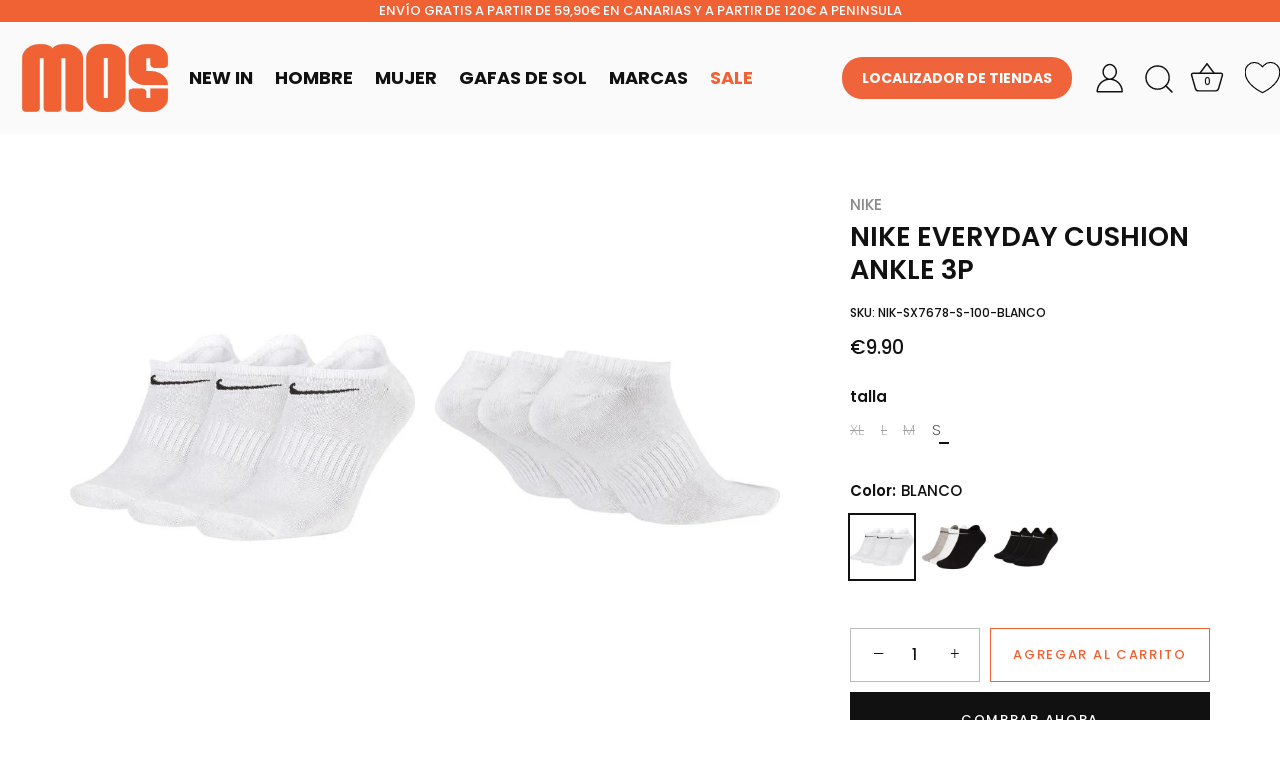

--- FILE ---
content_type: text/html; charset=utf-8
request_url: https://mosfashion.es/products/productos-sin-categoria-asignada-nike-everyday-cushion-ankle-3p
body_size: 46450
content:
<!doctype html>
<html class="no-js" lang="es">
<head>
  <!-- Google Tag Manager -->
<script>(function(w,d,s,l,i){w[l]=w[l]||[];w[l].push({'gtm.start':
new Date().getTime(),event:'gtm.js'});var f=d.getElementsByTagName(s)[0],
j=d.createElement(s),dl=l!='dataLayer'?'&l='+l:'';j.async=true;j.src=
'https://www.googletagmanager.com/gtm.js?id='+i+dl;f.parentNode.insertBefore(j,f);
})(window,document,'script','dataLayer','GTM-N6XX2CXL');</script>
<!-- End Google Tag Manager -->
  <link href="https://cdnjs.cloudflare.com/ajax/libs/font-awesome/5.15.4/css/all.min.css" rel="stylesheet">

  <!-- Showcase 7.1.4 -->
<link href="//mosfashion.es/cdn/shop/t/6/assets/minima.css?v=135170330791487478141759908888" rel="stylesheet" type="text/css" media="all" />

  
  <meta charset="utf-8" />
<meta name="viewport" content="width=device-width,initial-scale=1.0" />
<meta http-equiv="X-UA-Compatible" content="IE=edge">

<link rel="preconnect" href="https://cdn.shopify.com" crossorigin>
<link rel="preconnect" href="https://fonts.shopify.com" crossorigin>
<link rel="preconnect" href="https://monorail-edge.shopifysvc.com"><link rel="preload" as="font" href="//mosfashion.es/cdn/fonts/poppins/poppins_n5.ad5b4b72b59a00358afc706450c864c3c8323842.woff2" type="font/woff2" crossorigin><link rel="preload" as="font" href="//mosfashion.es/cdn/fonts/poppins/poppins_n5.ad5b4b72b59a00358afc706450c864c3c8323842.woff2" type="font/woff2" crossorigin><link rel="preload" as="font" href="//mosfashion.es/cdn/fonts/poppins/poppins_n6.aa29d4918bc243723d56b59572e18228ed0786f6.woff2" type="font/woff2" crossorigin><link rel="preload" as="font" href="//mosfashion.es/cdn/fonts/montserrat/montserrat_n7.3c434e22befd5c18a6b4afadb1e3d77c128c7939.woff2" type="font/woff2" crossorigin><link rel="preload" href="//mosfashion.es/cdn/shop/t/6/assets/vendor.min.js?v=36987075639955835061732015526" as="script">
<link rel="preload" href="//mosfashion.es/cdn/shop/t/6/assets/theme.js?v=157237073689713580171732015526" as="script"><link rel="canonical" href="https://mosfashion.es/products/productos-sin-categoria-asignada-nike-everyday-cushion-ankle-3p" /><link rel="icon" href="//mosfashion.es/cdn/shop/files/Diseno_sin_titulo_19.png?crop=center&height=48&v=1728914336&width=48" type="image/png"><meta name="description" content="COMODIDAD CON EXPULSIÓN DEL SUDOR. Supérate cada día durante tu entrenamiento con los calcetines de entrenamiento Nike Everyday Lightweight No-Show (3 pares). La tecnología que capilariza el sudor te ayuda a llevar los pies secos y cómodos, mientras que las fibras en la planta del pie proporcionan más fricción para mej">
<style>
    @font-face {
  font-family: Poppins;
  font-weight: 500;
  font-style: normal;
  font-display: swap;
  src: url("//mosfashion.es/cdn/fonts/poppins/poppins_n5.ad5b4b72b59a00358afc706450c864c3c8323842.woff2") format("woff2"),
       url("//mosfashion.es/cdn/fonts/poppins/poppins_n5.33757fdf985af2d24b32fcd84c9a09224d4b2c39.woff") format("woff");
}

    @font-face {
  font-family: Poppins;
  font-weight: 200;
  font-style: normal;
  font-display: swap;
  src: url("//mosfashion.es/cdn/fonts/poppins/poppins_n2.99893b093cc6b797a8baf99180056d9e77320b68.woff2") format("woff2"),
       url("//mosfashion.es/cdn/fonts/poppins/poppins_n2.c218f0380a81801a28158673003c167a54d2d69c.woff") format("woff");
}

    @font-face {
  font-family: Poppins;
  font-weight: 500;
  font-style: normal;
  font-display: swap;
  src: url("//mosfashion.es/cdn/fonts/poppins/poppins_n5.ad5b4b72b59a00358afc706450c864c3c8323842.woff2") format("woff2"),
       url("//mosfashion.es/cdn/fonts/poppins/poppins_n5.33757fdf985af2d24b32fcd84c9a09224d4b2c39.woff") format("woff");
}

    @font-face {
  font-family: Poppins;
  font-weight: 600;
  font-style: normal;
  font-display: swap;
  src: url("//mosfashion.es/cdn/fonts/poppins/poppins_n6.aa29d4918bc243723d56b59572e18228ed0786f6.woff2") format("woff2"),
       url("//mosfashion.es/cdn/fonts/poppins/poppins_n6.5f815d845fe073750885d5b7e619ee00e8111208.woff") format("woff");
}

    @font-face {
  font-family: Poppins;
  font-weight: 700;
  font-style: normal;
  font-display: swap;
  src: url("//mosfashion.es/cdn/fonts/poppins/poppins_n7.56758dcf284489feb014a026f3727f2f20a54626.woff2") format("woff2"),
       url("//mosfashion.es/cdn/fonts/poppins/poppins_n7.f34f55d9b3d3205d2cd6f64955ff4b36f0cfd8da.woff") format("woff");
}

    @font-face {
  font-family: Poppins;
  font-weight: 500;
  font-style: italic;
  font-display: swap;
  src: url("//mosfashion.es/cdn/fonts/poppins/poppins_i5.6acfce842c096080e34792078ef3cb7c3aad24d4.woff2") format("woff2"),
       url("//mosfashion.es/cdn/fonts/poppins/poppins_i5.a49113e4fe0ad7fd7716bd237f1602cbec299b3c.woff") format("woff");
}

    @font-face {
  font-family: Poppins;
  font-weight: 700;
  font-style: italic;
  font-display: swap;
  src: url("//mosfashion.es/cdn/fonts/poppins/poppins_i7.42fd71da11e9d101e1e6c7932199f925f9eea42d.woff2") format("woff2"),
       url("//mosfashion.es/cdn/fonts/poppins/poppins_i7.ec8499dbd7616004e21155106d13837fff4cf556.woff") format("woff");
}

    @font-face {
  font-family: Poppins;
  font-weight: 600;
  font-style: normal;
  font-display: swap;
  src: url("//mosfashion.es/cdn/fonts/poppins/poppins_n6.aa29d4918bc243723d56b59572e18228ed0786f6.woff2") format("woff2"),
       url("//mosfashion.es/cdn/fonts/poppins/poppins_n6.5f815d845fe073750885d5b7e619ee00e8111208.woff") format("woff");
}

    @font-face {
  font-family: Poppins;
  font-weight: 500;
  font-style: normal;
  font-display: swap;
  src: url("//mosfashion.es/cdn/fonts/poppins/poppins_n5.ad5b4b72b59a00358afc706450c864c3c8323842.woff2") format("woff2"),
       url("//mosfashion.es/cdn/fonts/poppins/poppins_n5.33757fdf985af2d24b32fcd84c9a09224d4b2c39.woff") format("woff");
}

    @font-face {
  font-family: Montserrat;
  font-weight: 700;
  font-style: normal;
  font-display: swap;
  src: url("//mosfashion.es/cdn/fonts/montserrat/montserrat_n7.3c434e22befd5c18a6b4afadb1e3d77c128c7939.woff2") format("woff2"),
       url("//mosfashion.es/cdn/fonts/montserrat/montserrat_n7.5d9fa6e2cae713c8fb539a9876489d86207fe957.woff") format("woff");
}

  </style>

  <meta name="theme-color" content="#111111">

 <!--<title>
    Productos sin categoria asignada SX7678 100 NIKE EVERYDAY CUSHION ANKLE 3P &ndash; Mosfashion
  </title>-->


<title>
  
  
  
    

    
      Productos sin categoria asignada SX7678 100 NIKE EVERYDAY CUSHION ANKLE 3P | MOS
    
  
</title>









  <meta property="og:site_name" content="Mosfashion">
<meta property="og:url" content="https://mosfashion.es/products/productos-sin-categoria-asignada-nike-everyday-cushion-ankle-3p">
<meta property="og:title" content="Productos sin categoria asignada SX7678 100 NIKE EVERYDAY CUSHION ANKLE 3P">
<meta property="og:type" content="product">
<meta property="og:description" content="COMODIDAD CON EXPULSIÓN DEL SUDOR. Supérate cada día durante tu entrenamiento con los calcetines de entrenamiento Nike Everyday Lightweight No-Show (3 pares). La tecnología que capilariza el sudor te ayuda a llevar los pies secos y cómodos, mientras que las fibras en la planta del pie proporcionan más fricción para mej"><meta property="og:image" content="http://mosfashion.es/cdn/shop/products/77154_1200x1200.jpg?v=1740000773">
  <meta property="og:image:secure_url" content="https://mosfashion.es/cdn/shop/products/77154_1200x1200.jpg?v=1740000773">
  <meta property="og:image:width" content="582">
  <meta property="og:image:height" content="873"><meta property="og:price:amount" content="9,90">
  <meta property="og:price:currency" content="EUR"><meta name="twitter:card" content="summary_large_image">
<meta name="twitter:title" content="Productos sin categoria asignada SX7678 100 NIKE EVERYDAY CUSHION ANKLE 3P">
<meta name="twitter:description" content="COMODIDAD CON EXPULSIÓN DEL SUDOR. Supérate cada día durante tu entrenamiento con los calcetines de entrenamiento Nike Everyday Lightweight No-Show (3 pares). La tecnología que capilariza el sudor te ayuda a llevar los pies secos y cómodos, mientras que las fibras en la planta del pie proporcionan más fricción para mej">


  <style data-shopify>
    :root {
      --viewport-height: 100vh;
      --viewport-height-first-section: 100vh;
      --nav-height: 0;
    }
  </style>

  <link href="//mosfashion.es/cdn/shop/t/6/assets/styles.css?v=100074245872437992391759478581" rel="stylesheet" type="text/css" media="all" />

  <script>window.performance && window.performance.mark && window.performance.mark('shopify.content_for_header.start');</script><meta id="shopify-digital-wallet" name="shopify-digital-wallet" content="/60337258693/digital_wallets/dialog">
<meta name="shopify-checkout-api-token" content="89ccae854bec1705313b54aa3fcfc7e9">
<meta id="in-context-paypal-metadata" data-shop-id="60337258693" data-venmo-supported="false" data-environment="production" data-locale="es_ES" data-paypal-v4="true" data-currency="EUR">
<link rel="alternate" type="application/json+oembed" href="https://mosfashion.es/products/productos-sin-categoria-asignada-nike-everyday-cushion-ankle-3p.oembed">
<script async="async" src="/checkouts/internal/preloads.js?locale=es-ES"></script>
<script id="apple-pay-shop-capabilities" type="application/json">{"shopId":60337258693,"countryCode":"ES","currencyCode":"EUR","merchantCapabilities":["supports3DS"],"merchantId":"gid:\/\/shopify\/Shop\/60337258693","merchantName":"Mosfashion","requiredBillingContactFields":["postalAddress","email","phone"],"requiredShippingContactFields":["postalAddress","email","phone"],"shippingType":"shipping","supportedNetworks":["visa","maestro","masterCard","amex"],"total":{"type":"pending","label":"Mosfashion","amount":"1.00"},"shopifyPaymentsEnabled":true,"supportsSubscriptions":true}</script>
<script id="shopify-features" type="application/json">{"accessToken":"89ccae854bec1705313b54aa3fcfc7e9","betas":["rich-media-storefront-analytics"],"domain":"mosfashion.es","predictiveSearch":true,"shopId":60337258693,"locale":"es"}</script>
<script>var Shopify = Shopify || {};
Shopify.shop = "shop-mosfashion.myshopify.com";
Shopify.locale = "es";
Shopify.currency = {"active":"EUR","rate":"1.0"};
Shopify.country = "ES";
Shopify.theme = {"name":"Ultima Versión","id":174360691025,"schema_name":"Showcase","schema_version":"7.1.4","theme_store_id":677,"role":"main"};
Shopify.theme.handle = "null";
Shopify.theme.style = {"id":null,"handle":null};
Shopify.cdnHost = "mosfashion.es/cdn";
Shopify.routes = Shopify.routes || {};
Shopify.routes.root = "/";</script>
<script type="module">!function(o){(o.Shopify=o.Shopify||{}).modules=!0}(window);</script>
<script>!function(o){function n(){var o=[];function n(){o.push(Array.prototype.slice.apply(arguments))}return n.q=o,n}var t=o.Shopify=o.Shopify||{};t.loadFeatures=n(),t.autoloadFeatures=n()}(window);</script>
<script id="shop-js-analytics" type="application/json">{"pageType":"product"}</script>
<script defer="defer" async type="module" src="//mosfashion.es/cdn/shopifycloud/shop-js/modules/v2/client.init-shop-cart-sync_2Gr3Q33f.es.esm.js"></script>
<script defer="defer" async type="module" src="//mosfashion.es/cdn/shopifycloud/shop-js/modules/v2/chunk.common_noJfOIa7.esm.js"></script>
<script defer="defer" async type="module" src="//mosfashion.es/cdn/shopifycloud/shop-js/modules/v2/chunk.modal_Deo2FJQo.esm.js"></script>
<script type="module">
  await import("//mosfashion.es/cdn/shopifycloud/shop-js/modules/v2/client.init-shop-cart-sync_2Gr3Q33f.es.esm.js");
await import("//mosfashion.es/cdn/shopifycloud/shop-js/modules/v2/chunk.common_noJfOIa7.esm.js");
await import("//mosfashion.es/cdn/shopifycloud/shop-js/modules/v2/chunk.modal_Deo2FJQo.esm.js");

  window.Shopify.SignInWithShop?.initShopCartSync?.({"fedCMEnabled":true,"windoidEnabled":true});

</script>
<script>(function() {
  var isLoaded = false;
  function asyncLoad() {
    if (isLoaded) return;
    isLoaded = true;
    var urls = ["https:\/\/cdn.langshop.app\/buckets\/app\/libs\/storefront\/sdk.js?release=v2.11.7\u0026proxy_prefix=\/apps\/langshop\u0026shop=shop-mosfashion.myshopify.com","https:\/\/chimpstatic.com\/mcjs-connected\/js\/users\/1c422277a8a6f78f95be073b6\/204fa5a98b2ef12322b57a613.js?shop=shop-mosfashion.myshopify.com","https:\/\/cdn.hextom.com\/js\/freeshippingbar.js?shop=shop-mosfashion.myshopify.com","https:\/\/tseish-app.connect.trustedshops.com\/esc.js?apiBaseUrl=aHR0cHM6Ly90c2Vpc2gtYXBwLmNvbm5lY3QudHJ1c3RlZHNob3BzLmNvbQ==\u0026instanceId=c2hvcC1tb3NmYXNoaW9uLm15c2hvcGlmeS5jb20=\u0026shop=shop-mosfashion.myshopify.com","https:\/\/cdn.roseperl.com\/storelocator-prod\/setting\/shop-mosfashion-1750215312.js?shop=shop-mosfashion.myshopify.com","https:\/\/cdn.roseperl.com\/storelocator-prod\/wtb\/shop-mosfashion-1750215313.js?shop=shop-mosfashion.myshopify.com","https:\/\/cdn.roseperl.com\/storelocator-prod\/stockist-form\/shop-mosfashion-1750215314.js?shop=shop-mosfashion.myshopify.com"];
    for (var i = 0; i < urls.length; i++) {
      var s = document.createElement('script');
      s.type = 'text/javascript';
      s.async = true;
      s.src = urls[i];
      var x = document.getElementsByTagName('script')[0];
      x.parentNode.insertBefore(s, x);
    }
  };
  if(window.attachEvent) {
    window.attachEvent('onload', asyncLoad);
  } else {
    window.addEventListener('load', asyncLoad, false);
  }
})();</script>
<script id="__st">var __st={"a":60337258693,"offset":0,"reqid":"0baa514f-8eb7-4244-a9d3-9f4c4f345b0d-1769219845","pageurl":"mosfashion.es\/products\/productos-sin-categoria-asignada-nike-everyday-cushion-ankle-3p","u":"d6e017819041","p":"product","rtyp":"product","rid":7060333035717};</script>
<script>window.ShopifyPaypalV4VisibilityTracking = true;</script>
<script id="captcha-bootstrap">!function(){'use strict';const t='contact',e='account',n='new_comment',o=[[t,t],['blogs',n],['comments',n],[t,'customer']],c=[[e,'customer_login'],[e,'guest_login'],[e,'recover_customer_password'],[e,'create_customer']],r=t=>t.map((([t,e])=>`form[action*='/${t}']:not([data-nocaptcha='true']) input[name='form_type'][value='${e}']`)).join(','),a=t=>()=>t?[...document.querySelectorAll(t)].map((t=>t.form)):[];function s(){const t=[...o],e=r(t);return a(e)}const i='password',u='form_key',d=['recaptcha-v3-token','g-recaptcha-response','h-captcha-response',i],f=()=>{try{return window.sessionStorage}catch{return}},m='__shopify_v',_=t=>t.elements[u];function p(t,e,n=!1){try{const o=window.sessionStorage,c=JSON.parse(o.getItem(e)),{data:r}=function(t){const{data:e,action:n}=t;return t[m]||n?{data:e,action:n}:{data:t,action:n}}(c);for(const[e,n]of Object.entries(r))t.elements[e]&&(t.elements[e].value=n);n&&o.removeItem(e)}catch(o){console.error('form repopulation failed',{error:o})}}const l='form_type',E='cptcha';function T(t){t.dataset[E]=!0}const w=window,h=w.document,L='Shopify',v='ce_forms',y='captcha';let A=!1;((t,e)=>{const n=(g='f06e6c50-85a8-45c8-87d0-21a2b65856fe',I='https://cdn.shopify.com/shopifycloud/storefront-forms-hcaptcha/ce_storefront_forms_captcha_hcaptcha.v1.5.2.iife.js',D={infoText:'Protegido por hCaptcha',privacyText:'Privacidad',termsText:'Términos'},(t,e,n)=>{const o=w[L][v],c=o.bindForm;if(c)return c(t,g,e,D).then(n);var r;o.q.push([[t,g,e,D],n]),r=I,A||(h.body.append(Object.assign(h.createElement('script'),{id:'captcha-provider',async:!0,src:r})),A=!0)});var g,I,D;w[L]=w[L]||{},w[L][v]=w[L][v]||{},w[L][v].q=[],w[L][y]=w[L][y]||{},w[L][y].protect=function(t,e){n(t,void 0,e),T(t)},Object.freeze(w[L][y]),function(t,e,n,w,h,L){const[v,y,A,g]=function(t,e,n){const i=e?o:[],u=t?c:[],d=[...i,...u],f=r(d),m=r(i),_=r(d.filter((([t,e])=>n.includes(e))));return[a(f),a(m),a(_),s()]}(w,h,L),I=t=>{const e=t.target;return e instanceof HTMLFormElement?e:e&&e.form},D=t=>v().includes(t);t.addEventListener('submit',(t=>{const e=I(t);if(!e)return;const n=D(e)&&!e.dataset.hcaptchaBound&&!e.dataset.recaptchaBound,o=_(e),c=g().includes(e)&&(!o||!o.value);(n||c)&&t.preventDefault(),c&&!n&&(function(t){try{if(!f())return;!function(t){const e=f();if(!e)return;const n=_(t);if(!n)return;const o=n.value;o&&e.removeItem(o)}(t);const e=Array.from(Array(32),(()=>Math.random().toString(36)[2])).join('');!function(t,e){_(t)||t.append(Object.assign(document.createElement('input'),{type:'hidden',name:u})),t.elements[u].value=e}(t,e),function(t,e){const n=f();if(!n)return;const o=[...t.querySelectorAll(`input[type='${i}']`)].map((({name:t})=>t)),c=[...d,...o],r={};for(const[a,s]of new FormData(t).entries())c.includes(a)||(r[a]=s);n.setItem(e,JSON.stringify({[m]:1,action:t.action,data:r}))}(t,e)}catch(e){console.error('failed to persist form',e)}}(e),e.submit())}));const S=(t,e)=>{t&&!t.dataset[E]&&(n(t,e.some((e=>e===t))),T(t))};for(const o of['focusin','change'])t.addEventListener(o,(t=>{const e=I(t);D(e)&&S(e,y())}));const B=e.get('form_key'),M=e.get(l),P=B&&M;t.addEventListener('DOMContentLoaded',(()=>{const t=y();if(P)for(const e of t)e.elements[l].value===M&&p(e,B);[...new Set([...A(),...v().filter((t=>'true'===t.dataset.shopifyCaptcha))])].forEach((e=>S(e,t)))}))}(h,new URLSearchParams(w.location.search),n,t,e,['guest_login'])})(!0,!0)}();</script>
<script integrity="sha256-4kQ18oKyAcykRKYeNunJcIwy7WH5gtpwJnB7kiuLZ1E=" data-source-attribution="shopify.loadfeatures" defer="defer" src="//mosfashion.es/cdn/shopifycloud/storefront/assets/storefront/load_feature-a0a9edcb.js" crossorigin="anonymous"></script>
<script data-source-attribution="shopify.dynamic_checkout.dynamic.init">var Shopify=Shopify||{};Shopify.PaymentButton=Shopify.PaymentButton||{isStorefrontPortableWallets:!0,init:function(){window.Shopify.PaymentButton.init=function(){};var t=document.createElement("script");t.src="https://mosfashion.es/cdn/shopifycloud/portable-wallets/latest/portable-wallets.es.js",t.type="module",document.head.appendChild(t)}};
</script>
<script data-source-attribution="shopify.dynamic_checkout.buyer_consent">
  function portableWalletsHideBuyerConsent(e){var t=document.getElementById("shopify-buyer-consent"),n=document.getElementById("shopify-subscription-policy-button");t&&n&&(t.classList.add("hidden"),t.setAttribute("aria-hidden","true"),n.removeEventListener("click",e))}function portableWalletsShowBuyerConsent(e){var t=document.getElementById("shopify-buyer-consent"),n=document.getElementById("shopify-subscription-policy-button");t&&n&&(t.classList.remove("hidden"),t.removeAttribute("aria-hidden"),n.addEventListener("click",e))}window.Shopify?.PaymentButton&&(window.Shopify.PaymentButton.hideBuyerConsent=portableWalletsHideBuyerConsent,window.Shopify.PaymentButton.showBuyerConsent=portableWalletsShowBuyerConsent);
</script>
<script>
  function portableWalletsCleanup(e){e&&e.src&&console.error("Failed to load portable wallets script "+e.src);var t=document.querySelectorAll("shopify-accelerated-checkout .shopify-payment-button__skeleton, shopify-accelerated-checkout-cart .wallet-cart-button__skeleton"),e=document.getElementById("shopify-buyer-consent");for(let e=0;e<t.length;e++)t[e].remove();e&&e.remove()}function portableWalletsNotLoadedAsModule(e){e instanceof ErrorEvent&&"string"==typeof e.message&&e.message.includes("import.meta")&&"string"==typeof e.filename&&e.filename.includes("portable-wallets")&&(window.removeEventListener("error",portableWalletsNotLoadedAsModule),window.Shopify.PaymentButton.failedToLoad=e,"loading"===document.readyState?document.addEventListener("DOMContentLoaded",window.Shopify.PaymentButton.init):window.Shopify.PaymentButton.init())}window.addEventListener("error",portableWalletsNotLoadedAsModule);
</script>

<script type="module" src="https://mosfashion.es/cdn/shopifycloud/portable-wallets/latest/portable-wallets.es.js" onError="portableWalletsCleanup(this)" crossorigin="anonymous"></script>
<script nomodule>
  document.addEventListener("DOMContentLoaded", portableWalletsCleanup);
</script>

<script id='scb4127' type='text/javascript' async='' src='https://mosfashion.es/cdn/shopifycloud/privacy-banner/storefront-banner.js'></script><link id="shopify-accelerated-checkout-styles" rel="stylesheet" media="screen" href="https://mosfashion.es/cdn/shopifycloud/portable-wallets/latest/accelerated-checkout-backwards-compat.css" crossorigin="anonymous">
<style id="shopify-accelerated-checkout-cart">
        #shopify-buyer-consent {
  margin-top: 1em;
  display: inline-block;
  width: 100%;
}

#shopify-buyer-consent.hidden {
  display: none;
}

#shopify-subscription-policy-button {
  background: none;
  border: none;
  padding: 0;
  text-decoration: underline;
  font-size: inherit;
  cursor: pointer;
}

#shopify-subscription-policy-button::before {
  box-shadow: none;
}

      </style>

<script>window.performance && window.performance.mark && window.performance.mark('shopify.content_for_header.end');</script>
<script>
    document.documentElement.className = document.documentElement.className.replace('no-js', 'js');
    window.theme = window.theme || {};
    
      theme.money_format_with_code_preference = "\u003cspan class=money\u003e{{amount_with_comma_separator}} EUR\u003c\/span\u003e";
    
    theme.money_format = "{{amount_with_comma_separator}}€";
    theme.money_container = '.theme-money';
    theme.strings = {
      previous: "Anterior",
      next: "Siguiente",
      close: "Cerrar",
      addressError: "No se puede encontrar esa dirección",
      addressNoResults: "No results for that address",
      addressQueryLimit: "Se ha excedido el límite de uso de la API de Google . Considere la posibilidad de actualizar a un \u003ca href=\"https:\/\/developers.google.com\/maps\/premium\/usage-limits\"\u003ePlan Premium\u003c\/a\u003e.",
      authError: "Hubo un problema de autenticación con su cuenta de Google Maps.",
      back: "Retroceder",
      cartConfirmation: "Debe aceptar los términos y condiciones antes de continuar.",
      loadMore: "Ver mas",
      infiniteScrollNoMore: "No hay resultados",
      priceNonExistent: "No disponible",
      buttonDefault: "Agregar al carrito",
      buttonPreorder: "Hacer un pedido",
      buttonNoStock: "Agotado",
      buttonNoVariant: "No disponible",
      variantNoStock: "Agotado",
      unitPriceSeparator: " \/ ",
      colorBoxPrevious: "Anterior",
      colorBoxNext: "Próximo",
      colorBoxClose: "Cerrar",
      navigateHome: "Inicio",
      productAddingToCart: "Añadiendo",
      productAddedToCart: "¡Gracias!",
      popupWasAdded: "fue agregado a tu carrito",
      popupCheckout: "Finalizar compra",
      popupContinueShopping: "Continuar la compra",
      onlyXLeft: "[[ quantity ]] en stock",
      priceSoldOut: "Agotado",
      inventoryLowStock: "Stock limitado",
      inventoryInStock: "En stock",
      loading: "Calculador...",
      viewCart: "Carrito",
      page: "Página {{ page }}",
      imageSlider: "Imagenes",
      clearAll: "Borrar todo"
    };
    theme.routes = {
      root_url: '/',
      cart_url: '/cart',
      cart_add_url: '/cart/add',
      cart_change_url: '/cart/change',
      cart_update_url: '/cart/update.js',
      checkout: '/checkout'
    };
    theme.settings = {
      animationEnabledDesktop: true,
      animationEnabledMobile: true
    };

    theme.checkViewportFillers = function(){
      var toggleState = false;
      var elPageContent = document.getElementById('page-content');
      if(elPageContent) {
        var elOverlapSection = elPageContent.querySelector('.header-overlap-section');
        if (elOverlapSection) {
          var padding = parseInt(getComputedStyle(elPageContent).getPropertyValue('padding-top'));
          toggleState = ((Math.round(elOverlapSection.offsetTop) - padding) === 0);
        }
      }
      if(toggleState) {
        document.getElementsByTagName('body')[0].classList.add('header-section-overlap');
      } else {
        document.getElementsByTagName('body')[0].classList.remove('header-section-overlap');
      }
    };

    theme.assessAltLogo = function(){
      var elsOverlappers = document.querySelectorAll('.needs-alt-logo');
      var useAltLogo = false;
      if(elsOverlappers.length) {
        var elSiteControl = document.querySelector('#site-control');
        var elSiteControlInner = document.querySelector('#site-control .site-control__inner');
        var headerMid = elSiteControlInner.offsetTop + elSiteControl.offsetTop + elSiteControlInner.offsetHeight / 2;
        Array.prototype.forEach.call(elsOverlappers, function(el, i){
          var thisTop = el.getBoundingClientRect().top;
          var thisBottom = thisTop + el.offsetHeight;
          if(headerMid > thisTop && headerMid < thisBottom) {
            useAltLogo = true;
            return false;
          }
        });
      }
      if(useAltLogo) {
        document.getElementsByTagName('body')[0].classList.add('use-alt-logo');
      } else {
        document.getElementsByTagName('body')[0].classList.remove('use-alt-logo');
      }
    };
  </script>
  <meta name="google-site-verification" content="sKEXgYjRXNOqHyI_GzYItI3EULvB_aYB_fSvGQKVPXk" />
  <script 
    async
    src="https://www.paypal.com/sdk/js?client-id=BAArKnHO9J5yo_AH0ct2jlTHr9b46HzTeCqzvVQs5qQKK9x7JkBVzUFFqUjdLNe4EfZqTW_QCb94udtB3c&currency=EUR&components=messages"
    data-namespace="PayPalSDK">
  </script>


<!-- BEGIN app block: shopify://apps/langshop/blocks/sdk/84899e01-2b29-42af-99d6-46d16daa2111 --><!-- BEGIN app snippet: config --><script type="text/javascript">
    /** Workaround for backward compatibility with old versions of localized themes */
    if (window.LangShopConfig && window.LangShopConfig.themeDynamics && window.LangShopConfig.themeDynamics.length) {
        themeDynamics = window.LangShopConfig.themeDynamics;
    } else {
        themeDynamics = [];
    }

    window.LangShopConfig = {
    "currentLanguage": "es",
    "currentCurrency": "eur",
    "currentCountry": "ES",
    "shopifyLocales": [{"code":"es","name":"Español","endonym_name":"Español","rootUrl":"\/"}    ],
    "shopifyCountries": [{"code":"ES","name":"España", "currency":"EUR"}    ],
    "shopifyCurrencies": ["EUR"],
    "originalLanguage": {"code":"es","alias":null,"title":"Spanish","icon":null,"published":true},
    "targetLanguages": [{"code":"de","alias":null,"title":"German","icon":null,"published":true},{"code":"en","alias":null,"title":"English","icon":null,"published":true},{"code":"fr","alias":null,"title":"French","icon":null,"published":true},{"code":"it","alias":null,"title":"Italian","icon":null,"published":true}],
    "languagesSwitchers": [{"id":67430031,"title":null,"type":"dropdown","status":"admin-only","display":"all","position":"bottom-right","offset":"10px","shortTitles":false,"isolateStyles":true,"icons":"rounded","sprite":"flags","defaultStyles":true,"devices":{"mobile":{"visible":true,"minWidth":null,"maxWidth":{"value":480,"dimension":"px"}},"tablet":{"visible":true,"minWidth":{"value":481,"dimension":"px"},"maxWidth":{"value":1023,"dimension":"px"}},"desktop":{"visible":true,"minWidth":{"value":1024,"dimension":"px"},"maxWidth":null}},"styles":{"dropdown":{"activeContainer":{"padding":{"top":{"value":8,"dimension":"px"},"right":{"value":10,"dimension":"px"},"bottom":{"value":8,"dimension":"px"},"left":{"value":10,"dimension":"px"}},"background":"rgba(255,255,255,.95)","borderRadius":{"topLeft":{"value":0,"dimension":"px"},"topRight":{"value":0,"dimension":"px"},"bottomLeft":{"value":0,"dimension":"px"},"bottomRight":{"value":0,"dimension":"px"}},"borderTop":{"color":"rgba(224, 224, 224, 1)","style":"solid","width":{"value":1,"dimension":"px"}},"borderRight":{"color":"rgba(224, 224, 224, 1)","style":"solid","width":{"value":1,"dimension":"px"}},"borderBottom":{"color":"rgba(224, 224, 224, 1)","style":"solid","width":{"value":1,"dimension":"px"}},"borderLeft":{"color":"rgba(224, 224, 224, 1)","style":"solid","width":{"value":1,"dimension":"px"}}},"activeContainerHovered":null,"activeItem":{"fontSize":{"value":13,"dimension":"px"},"fontFamily":"Open Sans","color":"rgba(39, 46, 49, 1)"},"activeItemHovered":null,"activeItemIcon":{"offset":{"value":10,"dimension":"px"},"position":"left"},"dropdownContainer":{"animation":"sliding","background":"rgba(255,255,255,.95)","borderRadius":{"topLeft":{"value":0,"dimension":"px"},"topRight":{"value":0,"dimension":"px"},"bottomLeft":{"value":0,"dimension":"px"},"bottomRight":{"value":0,"dimension":"px"}},"borderTop":{"color":"rgba(224, 224, 224, 1)","style":"solid","width":{"value":1,"dimension":"px"}},"borderRight":{"color":"rgba(224, 224, 224, 1)","style":"solid","width":{"value":1,"dimension":"px"}},"borderBottom":{"color":"rgba(224, 224, 224, 1)","style":"solid","width":{"value":1,"dimension":"px"}},"borderLeft":{"color":"rgba(224, 224, 224, 1)","style":"solid","width":{"value":1,"dimension":"px"}},"padding":{"top":{"value":0,"dimension":"px"},"right":{"value":0,"dimension":"px"},"bottom":{"value":0,"dimension":"px"},"left":{"value":0,"dimension":"px"}}},"dropdownContainerHovered":null,"dropdownItem":{"padding":{"top":{"value":8,"dimension":"px"},"right":{"value":10,"dimension":"px"},"bottom":{"value":8,"dimension":"px"},"left":{"value":10,"dimension":"px"}},"fontSize":{"value":13,"dimension":"px"},"fontFamily":"Open Sans","color":"rgba(39, 46, 49, 1)"},"dropdownItemHovered":{"color":"rgba(27, 160, 227, 1)"},"dropdownItemIcon":{"position":"left","offset":{"value":10,"dimension":"px"}},"arrow":{"color":"rgba(39, 46, 49, 1)","position":"right","offset":{"value":20,"dimension":"px"},"size":{"value":6,"dimension":"px"}}},"inline":{"container":{"background":"rgba(255,255,255,.95)","borderRadius":{"topLeft":{"value":4,"dimension":"px"},"topRight":{"value":4,"dimension":"px"},"bottomLeft":{"value":4,"dimension":"px"},"bottomRight":{"value":4,"dimension":"px"}},"borderTop":{"color":"rgba(224, 224, 224, 1)","style":"solid","width":{"value":1,"dimension":"px"}},"borderRight":{"color":"rgba(224, 224, 224, 1)","style":"solid","width":{"value":1,"dimension":"px"}},"borderBottom":{"color":"rgba(224, 224, 224, 1)","style":"solid","width":{"value":1,"dimension":"px"}},"borderLeft":{"color":"rgba(224, 224, 224, 1)","style":"solid","width":{"value":1,"dimension":"px"}}},"containerHovered":null,"item":{"background":"transparent","padding":{"top":{"value":8,"dimension":"px"},"right":{"value":10,"dimension":"px"},"bottom":{"value":8,"dimension":"px"},"left":{"value":10,"dimension":"px"}},"fontSize":{"value":13,"dimension":"px"},"fontFamily":"Open Sans","color":"rgba(39, 46, 49, 1)"},"itemHovered":{"background":"rgba(245, 245, 245, 1)","color":"rgba(39, 46, 49, 1)"},"itemActive":{"background":"rgba(245, 245, 245, 1)","color":"rgba(27, 160, 227, 1)"},"itemIcon":{"position":"left","offset":{"value":10,"dimension":"px"}}},"ios":{"activeContainer":{"padding":{"top":{"value":0,"dimension":"px"},"right":{"value":0,"dimension":"px"},"bottom":{"value":0,"dimension":"px"},"left":{"value":0,"dimension":"px"}},"background":"rgba(255,255,255,.95)","borderRadius":{"topLeft":{"value":0,"dimension":"px"},"topRight":{"value":0,"dimension":"px"},"bottomLeft":{"value":0,"dimension":"px"},"bottomRight":{"value":0,"dimension":"px"}},"borderTop":{"color":"rgba(224, 224, 224, 1)","style":"solid","width":{"value":1,"dimension":"px"}},"borderRight":{"color":"rgba(224, 224, 224, 1)","style":"solid","width":{"value":1,"dimension":"px"}},"borderBottom":{"color":"rgba(224, 224, 224, 1)","style":"solid","width":{"value":1,"dimension":"px"}},"borderLeft":{"color":"rgba(224, 224, 224, 1)","style":"solid","width":{"value":1,"dimension":"px"}}},"activeContainerHovered":null,"activeItem":{"fontSize":{"value":13,"dimension":"px"},"fontFamily":"Open Sans","color":"rgba(39, 46, 49, 1)","padding":{"top":{"value":8,"dimension":"px"},"right":{"value":10,"dimension":"px"},"bottom":{"value":8,"dimension":"px"},"left":{"value":10,"dimension":"px"}}},"activeItemHovered":null,"activeItemIcon":{"position":"left","offset":{"value":10,"dimension":"px"}},"modalOverlay":{"background":"rgba(0, 0, 0, 0.7)"},"wheelButtonsContainer":{"background":"rgba(255, 255, 255, 1)","padding":{"top":{"value":8,"dimension":"px"},"right":{"value":10,"dimension":"px"},"bottom":{"value":8,"dimension":"px"},"left":{"value":10,"dimension":"px"}},"borderTop":{"color":"rgba(224, 224, 224, 1)","style":"solid","width":{"value":0,"dimension":"px"}},"borderRight":{"color":"rgba(224, 224, 224, 1)","style":"solid","width":{"value":0,"dimension":"px"}},"borderBottom":{"color":"rgba(224, 224, 224, 1)","style":"solid","width":{"value":1,"dimension":"px"}},"borderLeft":{"color":"rgba(224, 224, 224, 1)","style":"solid","width":{"value":0,"dimension":"px"}}},"wheelCloseButton":{"fontSize":{"value":14,"dimension":"px"},"fontFamily":"Open Sans","color":"rgba(39, 46, 49, 1)","fontWeight":"bold"},"wheelCloseButtonHover":null,"wheelSubmitButton":{"fontSize":{"value":14,"dimension":"px"},"fontFamily":"Open Sans","color":"rgba(39, 46, 49, 1)","fontWeight":"bold"},"wheelSubmitButtonHover":null,"wheelPanelContainer":{"background":"rgba(255, 255, 255, 1)"},"wheelLine":{"borderTop":{"color":"rgba(224, 224, 224, 1)","style":"solid","width":{"value":1,"dimension":"px"}},"borderRight":{"color":"rgba(224, 224, 224, 1)","style":"solid","width":{"value":0,"dimension":"px"}},"borderBottom":{"color":"rgba(224, 224, 224, 1)","style":"solid","width":{"value":1,"dimension":"px"}},"borderLeft":{"color":"rgba(224, 224, 224, 1)","style":"solid","width":{"value":0,"dimension":"px"}}},"wheelItem":{"background":"transparent","padding":{"top":{"value":8,"dimension":"px"},"right":{"value":10,"dimension":"px"},"bottom":{"value":8,"dimension":"px"},"left":{"value":10,"dimension":"px"}},"fontSize":{"value":13,"dimension":"px"},"fontFamily":"Open Sans","color":"rgba(39, 46, 49, 1)","justifyContent":"flex-start"},"wheelItemIcon":{"position":"left","offset":{"value":10,"dimension":"px"}}},"modal":{"activeContainer":{"padding":{"top":{"value":0,"dimension":"px"},"right":{"value":0,"dimension":"px"},"bottom":{"value":0,"dimension":"px"},"left":{"value":0,"dimension":"px"}},"background":"rgba(255,255,255,.95)","borderRadius":{"topLeft":{"value":0,"dimension":"px"},"topRight":{"value":0,"dimension":"px"},"bottomLeft":{"value":0,"dimension":"px"},"bottomRight":{"value":0,"dimension":"px"}},"borderTop":{"color":"rgba(224, 224, 224, 1)","style":"solid","width":{"value":1,"dimension":"px"}},"borderRight":{"color":"rgba(224, 224, 224, 1)","style":"solid","width":{"value":1,"dimension":"px"}},"borderBottom":{"color":"rgba(224, 224, 224, 1)","style":"solid","width":{"value":1,"dimension":"px"}},"borderLeft":{"color":"rgba(224, 224, 224, 1)","style":"solid","width":{"value":1,"dimension":"px"}}},"activeContainerHovered":null,"activeItem":{"fontSize":{"value":13,"dimension":"px"},"fontFamily":"Open Sans","color":"rgba(39, 46, 49, 1)","padding":{"top":{"value":8,"dimension":"px"},"right":{"value":10,"dimension":"px"},"bottom":{"value":8,"dimension":"px"},"left":{"value":10,"dimension":"px"}}},"activeItemHovered":null,"activeItemIcon":{"position":"left","offset":{"value":10,"dimension":"px"}},"modalOverlay":{"background":"rgba(0, 0, 0, 0.7)"},"modalContent":{"animation":"sliding-down","background":"rgba(255, 255, 255, 1)","maxHeight":{"value":80,"dimension":"vh"},"maxWidth":{"value":80,"dimension":"vw"},"width":{"value":320,"dimension":"px"}},"modalContentHover":null,"modalItem":{"reverseElements":true,"fontSize":{"value":11,"dimension":"px"},"fontFamily":"Open Sans","color":"rgba(102, 102, 102, 1)","textTransform":"uppercase","fontWeight":"bold","justifyContent":"space-between","letterSpacing":{"value":3,"dimension":"px"},"padding":{"top":{"value":20,"dimension":"px"},"right":{"value":26,"dimension":"px"},"bottom":{"value":20,"dimension":"px"},"left":{"value":26,"dimension":"px"}}},"modalItemIcon":{"offset":{"value":20,"dimension":"px"}},"modalItemRadio":{"size":{"value":20,"dimension":"px"},"offset":{"value":20,"dimension":"px"},"color":"rgba(193, 202, 202, 1)"},"modalItemHovered":{"background":"rgba(255, 103, 99, 0.5)","color":"rgba(254, 236, 233, 1)"},"modalItemHoveredRadio":{"size":{"value":20,"dimension":"px"},"offset":{"value":20,"dimension":"px"},"color":"rgba(254, 236, 233, 1)"},"modalActiveItem":{"fontSize":{"value":15,"dimension":"px"},"color":"rgba(254, 236, 233, 1)","background":"rgba(255, 103, 99, 1)"},"modalActiveItemRadio":{"size":{"value":24,"dimension":"px"},"offset":{"value":18,"dimension":"px"},"color":"rgba(255, 255, 255, 1)"},"modalActiveItemHovered":null,"modalActiveItemHoveredRadio":null},"select":{"container":{"background":"rgba(255,255,255, 1)","borderRadius":{"topLeft":{"value":4,"dimension":"px"},"topRight":{"value":4,"dimension":"px"},"bottomLeft":{"value":4,"dimension":"px"},"bottomRight":{"value":4,"dimension":"px"}},"borderTop":{"color":"rgba(204, 204, 204, 1)","style":"solid","width":{"value":1,"dimension":"px"}},"borderRight":{"color":"rgba(204, 204, 204, 1)","style":"solid","width":{"value":1,"dimension":"px"}},"borderBottom":{"color":"rgba(204, 204, 204, 1)","style":"solid","width":{"value":1,"dimension":"px"}},"borderLeft":{"color":"rgba(204, 204, 204, 1)","style":"solid","width":{"value":1,"dimension":"px"}}},"text":{"padding":{"top":{"value":5,"dimension":"px"},"right":{"value":8,"dimension":"px"},"bottom":{"value":5,"dimension":"px"},"left":{"value":8,"dimension":"px"}},"fontSize":{"value":13,"dimension":"px"},"fontFamily":"Open Sans","color":"rgba(39, 46, 49, 1)"}}}}],
    "defaultCurrency": {"code":"eur","title":"Euro","icon":null,"rate":0.8828,"formatWithCurrency":"€{{amount}} EUR","formatWithoutCurrency":"€{{amount}}"},
    "targetCurrencies": [{"code":"usd","title":"US Dollar","icon":null,"rate":1,"formatWithCurrency":"${{amount}} USD","formatWithoutCurrency":"${{amount}}"},{"code":"gbp","title":"Pound Sterling","icon":null,"rate":0.7487,"formatWithCurrency":"£{{amount}} GBP","formatWithoutCurrency":"£{{amount}}"}],
    "currenciesSwitchers": [{"id":6415566,"title":null,"type":"dropdown","status":"admin-only","display":"all","position":"bottom-left","offset":"10px","shortTitles":false,"isolateStyles":true,"icons":"rounded","sprite":"flags","defaultStyles":true,"devices":{"mobile":{"visible":true,"minWidth":null,"maxWidth":{"value":480,"dimension":"px"}},"tablet":{"visible":true,"minWidth":{"value":481,"dimension":"px"},"maxWidth":{"value":1023,"dimension":"px"}},"desktop":{"visible":true,"minWidth":{"value":1024,"dimension":"px"},"maxWidth":null}},"styles":{"dropdown":{"activeContainer":{"padding":{"top":{"value":8,"dimension":"px"},"right":{"value":10,"dimension":"px"},"bottom":{"value":8,"dimension":"px"},"left":{"value":10,"dimension":"px"}},"background":"rgba(255,255,255,.95)","borderRadius":{"topLeft":{"value":0,"dimension":"px"},"topRight":{"value":0,"dimension":"px"},"bottomLeft":{"value":0,"dimension":"px"},"bottomRight":{"value":0,"dimension":"px"}},"borderTop":{"color":"rgba(224, 224, 224, 1)","style":"solid","width":{"value":1,"dimension":"px"}},"borderRight":{"color":"rgba(224, 224, 224, 1)","style":"solid","width":{"value":1,"dimension":"px"}},"borderBottom":{"color":"rgba(224, 224, 224, 1)","style":"solid","width":{"value":1,"dimension":"px"}},"borderLeft":{"color":"rgba(224, 224, 224, 1)","style":"solid","width":{"value":1,"dimension":"px"}}},"activeContainerHovered":null,"activeItem":{"fontSize":{"value":13,"dimension":"px"},"fontFamily":"Open Sans","color":"rgba(39, 46, 49, 1)"},"activeItemHovered":null,"activeItemIcon":{"offset":{"value":10,"dimension":"px"},"position":"left"},"dropdownContainer":{"animation":"sliding","background":"rgba(255,255,255,.95)","borderRadius":{"topLeft":{"value":0,"dimension":"px"},"topRight":{"value":0,"dimension":"px"},"bottomLeft":{"value":0,"dimension":"px"},"bottomRight":{"value":0,"dimension":"px"}},"borderTop":{"color":"rgba(224, 224, 224, 1)","style":"solid","width":{"value":1,"dimension":"px"}},"borderRight":{"color":"rgba(224, 224, 224, 1)","style":"solid","width":{"value":1,"dimension":"px"}},"borderBottom":{"color":"rgba(224, 224, 224, 1)","style":"solid","width":{"value":1,"dimension":"px"}},"borderLeft":{"color":"rgba(224, 224, 224, 1)","style":"solid","width":{"value":1,"dimension":"px"}},"padding":{"top":{"value":0,"dimension":"px"},"right":{"value":0,"dimension":"px"},"bottom":{"value":0,"dimension":"px"},"left":{"value":0,"dimension":"px"}}},"dropdownContainerHovered":null,"dropdownItem":{"padding":{"top":{"value":8,"dimension":"px"},"right":{"value":10,"dimension":"px"},"bottom":{"value":8,"dimension":"px"},"left":{"value":10,"dimension":"px"}},"fontSize":{"value":13,"dimension":"px"},"fontFamily":"Open Sans","color":"rgba(39, 46, 49, 1)"},"dropdownItemHovered":{"color":"rgba(27, 160, 227, 1)"},"dropdownItemIcon":{"position":"left","offset":{"value":10,"dimension":"px"}},"arrow":{"color":"rgba(39, 46, 49, 1)","position":"right","offset":{"value":20,"dimension":"px"},"size":{"value":6,"dimension":"px"}}},"inline":{"container":{"background":"rgba(255,255,255,.95)","borderRadius":{"topLeft":{"value":4,"dimension":"px"},"topRight":{"value":4,"dimension":"px"},"bottomLeft":{"value":4,"dimension":"px"},"bottomRight":{"value":4,"dimension":"px"}},"borderTop":{"color":"rgba(224, 224, 224, 1)","style":"solid","width":{"value":1,"dimension":"px"}},"borderRight":{"color":"rgba(224, 224, 224, 1)","style":"solid","width":{"value":1,"dimension":"px"}},"borderBottom":{"color":"rgba(224, 224, 224, 1)","style":"solid","width":{"value":1,"dimension":"px"}},"borderLeft":{"color":"rgba(224, 224, 224, 1)","style":"solid","width":{"value":1,"dimension":"px"}}},"containerHovered":null,"item":{"background":"transparent","padding":{"top":{"value":8,"dimension":"px"},"right":{"value":10,"dimension":"px"},"bottom":{"value":8,"dimension":"px"},"left":{"value":10,"dimension":"px"}},"fontSize":{"value":13,"dimension":"px"},"fontFamily":"Open Sans","color":"rgba(39, 46, 49, 1)"},"itemHovered":{"background":"rgba(245, 245, 245, 1)","color":"rgba(39, 46, 49, 1)"},"itemActive":{"background":"rgba(245, 245, 245, 1)","color":"rgba(27, 160, 227, 1)"},"itemIcon":{"position":"left","offset":{"value":10,"dimension":"px"}}},"ios":{"activeContainer":{"padding":{"top":{"value":0,"dimension":"px"},"right":{"value":0,"dimension":"px"},"bottom":{"value":0,"dimension":"px"},"left":{"value":0,"dimension":"px"}},"background":"rgba(255,255,255,.95)","borderRadius":{"topLeft":{"value":0,"dimension":"px"},"topRight":{"value":0,"dimension":"px"},"bottomLeft":{"value":0,"dimension":"px"},"bottomRight":{"value":0,"dimension":"px"}},"borderTop":{"color":"rgba(224, 224, 224, 1)","style":"solid","width":{"value":1,"dimension":"px"}},"borderRight":{"color":"rgba(224, 224, 224, 1)","style":"solid","width":{"value":1,"dimension":"px"}},"borderBottom":{"color":"rgba(224, 224, 224, 1)","style":"solid","width":{"value":1,"dimension":"px"}},"borderLeft":{"color":"rgba(224, 224, 224, 1)","style":"solid","width":{"value":1,"dimension":"px"}}},"activeContainerHovered":null,"activeItem":{"fontSize":{"value":13,"dimension":"px"},"fontFamily":"Open Sans","color":"rgba(39, 46, 49, 1)","padding":{"top":{"value":8,"dimension":"px"},"right":{"value":10,"dimension":"px"},"bottom":{"value":8,"dimension":"px"},"left":{"value":10,"dimension":"px"}}},"activeItemHovered":null,"activeItemIcon":{"position":"left","offset":{"value":10,"dimension":"px"}},"modalOverlay":{"background":"rgba(0, 0, 0, 0.7)"},"wheelButtonsContainer":{"background":"rgba(255, 255, 255, 1)","padding":{"top":{"value":8,"dimension":"px"},"right":{"value":10,"dimension":"px"},"bottom":{"value":8,"dimension":"px"},"left":{"value":10,"dimension":"px"}},"borderTop":{"color":"rgba(224, 224, 224, 1)","style":"solid","width":{"value":0,"dimension":"px"}},"borderRight":{"color":"rgba(224, 224, 224, 1)","style":"solid","width":{"value":0,"dimension":"px"}},"borderBottom":{"color":"rgba(224, 224, 224, 1)","style":"solid","width":{"value":1,"dimension":"px"}},"borderLeft":{"color":"rgba(224, 224, 224, 1)","style":"solid","width":{"value":0,"dimension":"px"}}},"wheelCloseButton":{"fontSize":{"value":14,"dimension":"px"},"fontFamily":"Open Sans","color":"rgba(39, 46, 49, 1)","fontWeight":"bold"},"wheelCloseButtonHover":null,"wheelSubmitButton":{"fontSize":{"value":14,"dimension":"px"},"fontFamily":"Open Sans","color":"rgba(39, 46, 49, 1)","fontWeight":"bold"},"wheelSubmitButtonHover":null,"wheelPanelContainer":{"background":"rgba(255, 255, 255, 1)"},"wheelLine":{"borderTop":{"color":"rgba(224, 224, 224, 1)","style":"solid","width":{"value":1,"dimension":"px"}},"borderRight":{"color":"rgba(224, 224, 224, 1)","style":"solid","width":{"value":0,"dimension":"px"}},"borderBottom":{"color":"rgba(224, 224, 224, 1)","style":"solid","width":{"value":1,"dimension":"px"}},"borderLeft":{"color":"rgba(224, 224, 224, 1)","style":"solid","width":{"value":0,"dimension":"px"}}},"wheelItem":{"background":"transparent","padding":{"top":{"value":8,"dimension":"px"},"right":{"value":10,"dimension":"px"},"bottom":{"value":8,"dimension":"px"},"left":{"value":10,"dimension":"px"}},"fontSize":{"value":13,"dimension":"px"},"fontFamily":"Open Sans","color":"rgba(39, 46, 49, 1)","justifyContent":"flex-start"},"wheelItemIcon":{"position":"left","offset":{"value":10,"dimension":"px"}}},"modal":{"activeContainer":{"padding":{"top":{"value":0,"dimension":"px"},"right":{"value":0,"dimension":"px"},"bottom":{"value":0,"dimension":"px"},"left":{"value":0,"dimension":"px"}},"background":"rgba(255,255,255,.95)","borderRadius":{"topLeft":{"value":0,"dimension":"px"},"topRight":{"value":0,"dimension":"px"},"bottomLeft":{"value":0,"dimension":"px"},"bottomRight":{"value":0,"dimension":"px"}},"borderTop":{"color":"rgba(224, 224, 224, 1)","style":"solid","width":{"value":1,"dimension":"px"}},"borderRight":{"color":"rgba(224, 224, 224, 1)","style":"solid","width":{"value":1,"dimension":"px"}},"borderBottom":{"color":"rgba(224, 224, 224, 1)","style":"solid","width":{"value":1,"dimension":"px"}},"borderLeft":{"color":"rgba(224, 224, 224, 1)","style":"solid","width":{"value":1,"dimension":"px"}}},"activeContainerHovered":null,"activeItem":{"fontSize":{"value":13,"dimension":"px"},"fontFamily":"Open Sans","color":"rgba(39, 46, 49, 1)","padding":{"top":{"value":8,"dimension":"px"},"right":{"value":10,"dimension":"px"},"bottom":{"value":8,"dimension":"px"},"left":{"value":10,"dimension":"px"}}},"activeItemHovered":null,"activeItemIcon":{"position":"left","offset":{"value":10,"dimension":"px"}},"modalOverlay":{"background":"rgba(0, 0, 0, 0.7)"},"modalContent":{"animation":"sliding-down","background":"rgba(255, 255, 255, 1)","maxHeight":{"value":80,"dimension":"vh"},"maxWidth":{"value":80,"dimension":"vw"},"width":{"value":320,"dimension":"px"}},"modalContentHover":null,"modalItem":{"reverseElements":true,"fontSize":{"value":11,"dimension":"px"},"fontFamily":"Open Sans","color":"rgba(102, 102, 102, 1)","textTransform":"uppercase","fontWeight":"bold","justifyContent":"space-between","letterSpacing":{"value":3,"dimension":"px"},"padding":{"top":{"value":20,"dimension":"px"},"right":{"value":26,"dimension":"px"},"bottom":{"value":20,"dimension":"px"},"left":{"value":26,"dimension":"px"}}},"modalItemIcon":{"offset":{"value":20,"dimension":"px"}},"modalItemRadio":{"size":{"value":20,"dimension":"px"},"offset":{"value":20,"dimension":"px"},"color":"rgba(193, 202, 202, 1)"},"modalItemHovered":{"background":"rgba(255, 103, 99, 0.5)","color":"rgba(254, 236, 233, 1)"},"modalItemHoveredRadio":{"size":{"value":20,"dimension":"px"},"offset":{"value":20,"dimension":"px"},"color":"rgba(254, 236, 233, 1)"},"modalActiveItem":{"fontSize":{"value":15,"dimension":"px"},"color":"rgba(254, 236, 233, 1)","background":"rgba(255, 103, 99, 1)"},"modalActiveItemRadio":{"size":{"value":24,"dimension":"px"},"offset":{"value":18,"dimension":"px"},"color":"rgba(255, 255, 255, 1)"},"modalActiveItemHovered":null,"modalActiveItemHoveredRadio":null},"select":{"container":{"background":"rgba(255,255,255, 1)","borderRadius":{"topLeft":{"value":4,"dimension":"px"},"topRight":{"value":4,"dimension":"px"},"bottomLeft":{"value":4,"dimension":"px"},"bottomRight":{"value":4,"dimension":"px"}},"borderTop":{"color":"rgba(204, 204, 204, 1)","style":"solid","width":{"value":1,"dimension":"px"}},"borderRight":{"color":"rgba(204, 204, 204, 1)","style":"solid","width":{"value":1,"dimension":"px"}},"borderBottom":{"color":"rgba(204, 204, 204, 1)","style":"solid","width":{"value":1,"dimension":"px"}},"borderLeft":{"color":"rgba(204, 204, 204, 1)","style":"solid","width":{"value":1,"dimension":"px"}}},"text":{"padding":{"top":{"value":5,"dimension":"px"},"right":{"value":8,"dimension":"px"},"bottom":{"value":5,"dimension":"px"},"left":{"value":8,"dimension":"px"}},"fontSize":{"value":13,"dimension":"px"},"fontFamily":"Open Sans","color":"rgba(39, 46, 49, 1)"}}}}],
    "languageDetection": "browser",
    "languagesCountries": [{"code":"es","countries":["ar","bo","cl","co","cr","cu","do","ec","sv","gq","gt","hn","mx","ni","pa","py","pe","pr","es","uy","ve"]},{"code":"de","countries":["at","be","dk","de","is","li","lu","ch"]},{"code":"en","countries":["as","ai","ag","aw","au","bs","bh","bd","bb","bz","bm","bw","br","io","bn","kh","ca","ky","cx","cc","ck","cy","dm","eg","et","fk","fj","gm","gh","gi","gr","gl","gd","gu","gg","gy","hk","in","id","ie","im","il","jm","je","jo","ke","ki","kr","kw","la","lb","ls","lr","ly","my","mv","mt","mh","mu","fm","ms","na","nr","np","an","nz","ng","nu","nf","mp","om","pk","pw","pg","ph","pn","qa","rw","sh","kn","lc","vc","ws","sc","sl","sg","sb","so","za","gs","lk","sd","sr","sz","sy","tz","th","tl","tk","to","tt","tc","tv","ug","ua","ae","gb","us","um","vn","vg","vi","zm","zw","bq","ss","sx","cw"]},{"code":"fr","countries":["bj","bf","bi","cm","cf","td","km","cg","cd","ci","dj","fr","gf","pf","tf","ga","gp","gn","ht","mg","ml","mq","mr","yt","mc","ma","nc","ne","re","bl","mf","pm","sn","tg","tn","vu","wf"]},{"code":"it","countries":["va","it","sm"]}],
    "languagesBrowsers": [{"code":"es","browsers":["es"]},{"code":"de","browsers":["de"]},{"code":"en","browsers":["en"]},{"code":"fr","browsers":["fr"]},{"code":"it","browsers":["it"]}],
    "currencyDetection": "store",
    "currenciesLanguages": [{"code":"eur","languages":["sq","eu","bs","br","ca","co","hr","et","fi","fr","fy","gl","de","el","hu","ga","it","la","mt","oc","ru","sr","sh","sk","sl","sv","tr"]},{"code":"usd","languages":["zh","nl","en","fil","haw","id","ja","es","to"]},{"code":"gbp","languages":["pt","gd","cy"]}],
    "currenciesCountries": [{"code":"eur","countries":["ad","at","ax","be","bl","cy","de","ee","es","fi","fr","gf","gp","gr","ie","it","xk","lu","mc","me","mf","mq","mt","nl","pm","pt","re","si","sk","sm","tf","va","yt"]},{"code":"usd","countries":["as","bq","ec","fm","gu","io","mh","mp","pr","pw","sv","tc","tl","um","us","vg","vi"]},{"code":"gbp","countries":["gb","gg","gs","im","je"]}],
    "recommendationAlert": {"type":"banner","status":"published","isolateStyles":true,"styles":{"banner":{"bannerContainer":{"position":"top","spacing":10,"borderTop":{"color":"rgba(0,0,0,0.2)","style":"solid","width":{"value":0,"dimension":"px"}},"borderRadius":{"topLeft":{"value":0,"dimension":"px"},"topRight":{"value":0,"dimension":"px"},"bottomLeft":{"value":0,"dimension":"px"},"bottomRight":{"value":0,"dimension":"px"}},"borderRight":{"color":"rgba(0,0,0,0.2)","style":"solid","width":{"value":0,"dimension":"px"}},"borderBottom":{"color":"rgba(0,0,0,0.2)","style":"solid","width":{"value":1,"dimension":"px"}},"borderLeft":{"color":"rgba(0,0,0,0.2)","style":"solid","width":{"value":0,"dimension":"px"}},"padding":{"top":{"value":15,"dimension":"px"},"right":{"value":20,"dimension":"px"},"bottom":{"value":15,"dimension":"px"},"left":{"value":20,"dimension":"px"}},"background":"rgba(255, 255, 255, 1)"},"bannerMessage":{"fontSize":{"value":16,"dimension":"px"},"fontFamily":"Open Sans","fontStyle":"normal","fontWeight":"normal","lineHeight":"1.5","color":"rgba(39, 46, 49, 1)"},"selectorContainer":{"background":"rgba(244,244,244, 1)","borderRadius":{"topLeft":{"value":2,"dimension":"px"},"topRight":{"value":2,"dimension":"px"},"bottomLeft":{"value":2,"dimension":"px"},"bottomRight":{"value":2,"dimension":"px"}},"borderTop":{"color":"rgba(204, 204, 204, 1)","style":"solid","width":{"value":0,"dimension":"px"}},"borderRight":{"color":"rgba(204, 204, 204, 1)","style":"solid","width":{"value":0,"dimension":"px"}},"borderBottom":{"color":"rgba(204, 204, 204, 1)","style":"solid","width":{"value":0,"dimension":"px"}},"borderLeft":{"color":"rgba(204, 204, 204, 1)","style":"solid","width":{"value":0,"dimension":"px"}}},"selectorContainerHovered":null,"selectorText":{"padding":{"top":{"value":8,"dimension":"px"},"right":{"value":8,"dimension":"px"},"bottom":{"value":8,"dimension":"px"},"left":{"value":8,"dimension":"px"}},"fontSize":{"value":16,"dimension":"px"},"fontFamily":"Open Sans","fontStyle":"normal","fontWeight":"normal","lineHeight":"1.5","color":"rgba(39, 46, 49, 1)"},"selectorTextHovered":null,"changeButton":{"borderTop":{"color":"transparent","style":"solid","width":{"value":0,"dimension":"px"}},"borderRight":{"color":"transparent","style":"solid","width":{"value":0,"dimension":"px"}},"borderBottom":{"color":"transparent","style":"solid","width":{"value":0,"dimension":"px"}},"borderLeft":{"color":"transparent","style":"solid","width":{"value":0,"dimension":"px"}},"fontSize":{"value":16,"dimension":"px"},"fontStyle":"normal","fontWeight":"normal","lineHeight":"1.5","borderRadius":{"topLeft":{"value":2,"dimension":"px"},"topRight":{"value":2,"dimension":"px"},"bottomLeft":{"value":2,"dimension":"px"},"bottomRight":{"value":2,"dimension":"px"}},"padding":{"top":{"value":8,"dimension":"px"},"right":{"value":8,"dimension":"px"},"bottom":{"value":8,"dimension":"px"},"left":{"value":8,"dimension":"px"}},"background":"rgba(0, 0, 0, 1)","color":"rgba(255, 255, 255, 1)"},"changeButtonHovered":null,"closeButton":{"alignSelf":"baseline","fontSize":{"value":16,"dimension":"px"},"color":"rgba(0, 0, 0, 1)"},"closeButtonHovered":null},"popup":{"popupContainer":{"maxWidth":{"value":30,"dimension":"rem"},"position":"bottom-left","spacing":10,"offset":{"value":1,"dimension":"em"},"borderTop":{"color":"rgba(0,0,0,0.2)","style":"solid","width":{"value":0,"dimension":"px"}},"borderRight":{"color":"rgba(0,0,0,0.2)","style":"solid","width":{"value":0,"dimension":"px"}},"borderBottom":{"color":"rgba(0,0,0,0.2)","style":"solid","width":{"value":1,"dimension":"px"}},"borderLeft":{"color":"rgba(0,0,0,0.2)","style":"solid","width":{"value":0,"dimension":"px"}},"borderRadius":{"topLeft":{"value":0,"dimension":"px"},"topRight":{"value":0,"dimension":"px"},"bottomLeft":{"value":0,"dimension":"px"},"bottomRight":{"value":0,"dimension":"px"}},"padding":{"top":{"value":15,"dimension":"px"},"right":{"value":20,"dimension":"px"},"bottom":{"value":15,"dimension":"px"},"left":{"value":20,"dimension":"px"}},"background":"rgba(255, 255, 255, 1)"},"popupMessage":{"fontSize":{"value":16,"dimension":"px"},"fontFamily":"Open Sans","fontStyle":"normal","fontWeight":"normal","lineHeight":"1.5","color":"rgba(39, 46, 49, 1)"},"selectorContainer":{"background":"rgba(244,244,244, 1)","borderRadius":{"topLeft":{"value":2,"dimension":"px"},"topRight":{"value":2,"dimension":"px"},"bottomLeft":{"value":2,"dimension":"px"},"bottomRight":{"value":2,"dimension":"px"}},"borderTop":{"color":"rgba(204, 204, 204, 1)","style":"solid","width":{"value":0,"dimension":"px"}},"borderRight":{"color":"rgba(204, 204, 204, 1)","style":"solid","width":{"value":0,"dimension":"px"}},"borderBottom":{"color":"rgba(204, 204, 204, 1)","style":"solid","width":{"value":0,"dimension":"px"}},"borderLeft":{"color":"rgba(204, 204, 204, 1)","style":"solid","width":{"value":0,"dimension":"px"}}},"selectorContainerHovered":null,"selectorText":{"padding":{"top":{"value":8,"dimension":"px"},"right":{"value":8,"dimension":"px"},"bottom":{"value":8,"dimension":"px"},"left":{"value":8,"dimension":"px"}},"fontSize":{"value":16,"dimension":"px"},"fontFamily":"Open Sans","fontStyle":"normal","fontWeight":"normal","lineHeight":"1.5","color":"rgba(39, 46, 49, 1)"},"selectorTextHovered":null,"changeButton":{"borderTop":{"color":"transparent","style":"solid","width":{"value":0,"dimension":"px"}},"borderRight":{"color":"transparent","style":"solid","width":{"value":0,"dimension":"px"}},"borderBottom":{"color":"transparent","style":"solid","width":{"value":0,"dimension":"px"}},"borderLeft":{"color":"transparent","style":"solid","width":{"value":0,"dimension":"px"}},"fontSize":{"value":16,"dimension":"px"},"fontStyle":"normal","fontWeight":"normal","lineHeight":"1.5","borderRadius":{"topLeft":{"value":2,"dimension":"px"},"topRight":{"value":2,"dimension":"px"},"bottomLeft":{"value":2,"dimension":"px"},"bottomRight":{"value":2,"dimension":"px"}},"padding":{"top":{"value":8,"dimension":"px"},"right":{"value":8,"dimension":"px"},"bottom":{"value":8,"dimension":"px"},"left":{"value":8,"dimension":"px"}},"background":"rgba(0, 0, 0, 1)","color":"rgba(255, 255, 255, 1)"},"changeButtonHovered":null,"closeButton":{"alignSelf":"baseline","fontSize":{"value":16,"dimension":"px"},"color":"rgba(0, 0, 0, 1)"},"closeButtonHovered":null}}},
    "thirdPartyApps": null,
    "currencyInQueryParam":true,
    "allowAutomaticRedirects":false,
    "storeMoneyFormat": "{{amount_with_comma_separator}}€",
    "storeMoneyWithCurrencyFormat": "\u003cspan class=money\u003e{{amount_with_comma_separator}} EUR\u003c\/span\u003e",
    "themeDynamics": [    ],
    "themeDynamicsActive":false,
    "dynamicThemeDomObserverInterval": 0,
    "abilities":[{"id":1,"name":"use-analytics","expiresAt":null},{"id":16,"name":"use-setup-free-translation","expiresAt":null},{"id":2,"name":"use-agency-translation","expiresAt":null}],
    "isAdmin":false,
    "isPreview":false,
    "i18n": {"es": {
          "recommendation_alert": {
            "currency_language_suggestion": null,
            "language_suggestion": null,
            "currency_suggestion": null,
            "change": null
          },
          "switchers": {
            "ios_switcher": {
              "done": null,
              "close": null
            }
          },
          "languages": {"es": null
,"de": null
,"en": null
,"fr": null
,"it": null

          },
          "currencies": {"eur": "Euro","usd": "US Dollar","gbp": "Pound Sterling"}
        },"de": {
          "recommendation_alert": {
            "currency_language_suggestion": null,
            "language_suggestion": null,
            "currency_suggestion": null,
            "change": null
          },
          "switchers": {
            "ios_switcher": {
              "done": null,
              "close": null
            }
          },
          "languages": {"de": null

          },
          "currencies": {"eur": null,"usd": null,"gbp": null}
        },"en": {
          "recommendation_alert": {
            "currency_language_suggestion": null,
            "language_suggestion": null,
            "currency_suggestion": null,
            "change": null
          },
          "switchers": {
            "ios_switcher": {
              "done": null,
              "close": null
            }
          },
          "languages": {"en": null

          },
          "currencies": {"eur": null,"usd": null,"gbp": null}
        },"fr": {
          "recommendation_alert": {
            "currency_language_suggestion": null,
            "language_suggestion": null,
            "currency_suggestion": null,
            "change": null
          },
          "switchers": {
            "ios_switcher": {
              "done": null,
              "close": null
            }
          },
          "languages": {"fr": null

          },
          "currencies": {"eur": null,"usd": null,"gbp": null}
        },"it": {
          "recommendation_alert": {
            "currency_language_suggestion": null,
            "language_suggestion": null,
            "currency_suggestion": null,
            "change": null
          },
          "switchers": {
            "ios_switcher": {
              "done": null,
              "close": null
            }
          },
          "languages": {"it": null

          },
          "currencies": {"eur": null,"usd": null,"gbp": null}
        }}
    }
</script>
<!-- END app snippet -->

<script src="https://cdn.langshop.app/buckets/app/libs/storefront/sdk.js?proxy_prefix=/apps/langshop&source=tae" defer></script>


<!-- END app block --><script src="https://cdn.shopify.com/extensions/4e276193-403c-423f-833c-fefed71819cf/forms-2298/assets/shopify-forms-loader.js" type="text/javascript" defer="defer"></script>
<link href="https://monorail-edge.shopifysvc.com" rel="dns-prefetch">
<script>(function(){if ("sendBeacon" in navigator && "performance" in window) {try {var session_token_from_headers = performance.getEntriesByType('navigation')[0].serverTiming.find(x => x.name == '_s').description;} catch {var session_token_from_headers = undefined;}var session_cookie_matches = document.cookie.match(/_shopify_s=([^;]*)/);var session_token_from_cookie = session_cookie_matches && session_cookie_matches.length === 2 ? session_cookie_matches[1] : "";var session_token = session_token_from_headers || session_token_from_cookie || "";function handle_abandonment_event(e) {var entries = performance.getEntries().filter(function(entry) {return /monorail-edge.shopifysvc.com/.test(entry.name);});if (!window.abandonment_tracked && entries.length === 0) {window.abandonment_tracked = true;var currentMs = Date.now();var navigation_start = performance.timing.navigationStart;var payload = {shop_id: 60337258693,url: window.location.href,navigation_start,duration: currentMs - navigation_start,session_token,page_type: "product"};window.navigator.sendBeacon("https://monorail-edge.shopifysvc.com/v1/produce", JSON.stringify({schema_id: "online_store_buyer_site_abandonment/1.1",payload: payload,metadata: {event_created_at_ms: currentMs,event_sent_at_ms: currentMs}}));}}window.addEventListener('pagehide', handle_abandonment_event);}}());</script>
<script id="web-pixels-manager-setup">(function e(e,d,r,n,o){if(void 0===o&&(o={}),!Boolean(null===(a=null===(i=window.Shopify)||void 0===i?void 0:i.analytics)||void 0===a?void 0:a.replayQueue)){var i,a;window.Shopify=window.Shopify||{};var t=window.Shopify;t.analytics=t.analytics||{};var s=t.analytics;s.replayQueue=[],s.publish=function(e,d,r){return s.replayQueue.push([e,d,r]),!0};try{self.performance.mark("wpm:start")}catch(e){}var l=function(){var e={modern:/Edge?\/(1{2}[4-9]|1[2-9]\d|[2-9]\d{2}|\d{4,})\.\d+(\.\d+|)|Firefox\/(1{2}[4-9]|1[2-9]\d|[2-9]\d{2}|\d{4,})\.\d+(\.\d+|)|Chrom(ium|e)\/(9{2}|\d{3,})\.\d+(\.\d+|)|(Maci|X1{2}).+ Version\/(15\.\d+|(1[6-9]|[2-9]\d|\d{3,})\.\d+)([,.]\d+|)( \(\w+\)|)( Mobile\/\w+|) Safari\/|Chrome.+OPR\/(9{2}|\d{3,})\.\d+\.\d+|(CPU[ +]OS|iPhone[ +]OS|CPU[ +]iPhone|CPU IPhone OS|CPU iPad OS)[ +]+(15[._]\d+|(1[6-9]|[2-9]\d|\d{3,})[._]\d+)([._]\d+|)|Android:?[ /-](13[3-9]|1[4-9]\d|[2-9]\d{2}|\d{4,})(\.\d+|)(\.\d+|)|Android.+Firefox\/(13[5-9]|1[4-9]\d|[2-9]\d{2}|\d{4,})\.\d+(\.\d+|)|Android.+Chrom(ium|e)\/(13[3-9]|1[4-9]\d|[2-9]\d{2}|\d{4,})\.\d+(\.\d+|)|SamsungBrowser\/([2-9]\d|\d{3,})\.\d+/,legacy:/Edge?\/(1[6-9]|[2-9]\d|\d{3,})\.\d+(\.\d+|)|Firefox\/(5[4-9]|[6-9]\d|\d{3,})\.\d+(\.\d+|)|Chrom(ium|e)\/(5[1-9]|[6-9]\d|\d{3,})\.\d+(\.\d+|)([\d.]+$|.*Safari\/(?![\d.]+ Edge\/[\d.]+$))|(Maci|X1{2}).+ Version\/(10\.\d+|(1[1-9]|[2-9]\d|\d{3,})\.\d+)([,.]\d+|)( \(\w+\)|)( Mobile\/\w+|) Safari\/|Chrome.+OPR\/(3[89]|[4-9]\d|\d{3,})\.\d+\.\d+|(CPU[ +]OS|iPhone[ +]OS|CPU[ +]iPhone|CPU IPhone OS|CPU iPad OS)[ +]+(10[._]\d+|(1[1-9]|[2-9]\d|\d{3,})[._]\d+)([._]\d+|)|Android:?[ /-](13[3-9]|1[4-9]\d|[2-9]\d{2}|\d{4,})(\.\d+|)(\.\d+|)|Mobile Safari.+OPR\/([89]\d|\d{3,})\.\d+\.\d+|Android.+Firefox\/(13[5-9]|1[4-9]\d|[2-9]\d{2}|\d{4,})\.\d+(\.\d+|)|Android.+Chrom(ium|e)\/(13[3-9]|1[4-9]\d|[2-9]\d{2}|\d{4,})\.\d+(\.\d+|)|Android.+(UC? ?Browser|UCWEB|U3)[ /]?(15\.([5-9]|\d{2,})|(1[6-9]|[2-9]\d|\d{3,})\.\d+)\.\d+|SamsungBrowser\/(5\.\d+|([6-9]|\d{2,})\.\d+)|Android.+MQ{2}Browser\/(14(\.(9|\d{2,})|)|(1[5-9]|[2-9]\d|\d{3,})(\.\d+|))(\.\d+|)|K[Aa][Ii]OS\/(3\.\d+|([4-9]|\d{2,})\.\d+)(\.\d+|)/},d=e.modern,r=e.legacy,n=navigator.userAgent;return n.match(d)?"modern":n.match(r)?"legacy":"unknown"}(),u="modern"===l?"modern":"legacy",c=(null!=n?n:{modern:"",legacy:""})[u],f=function(e){return[e.baseUrl,"/wpm","/b",e.hashVersion,"modern"===e.buildTarget?"m":"l",".js"].join("")}({baseUrl:d,hashVersion:r,buildTarget:u}),m=function(e){var d=e.version,r=e.bundleTarget,n=e.surface,o=e.pageUrl,i=e.monorailEndpoint;return{emit:function(e){var a=e.status,t=e.errorMsg,s=(new Date).getTime(),l=JSON.stringify({metadata:{event_sent_at_ms:s},events:[{schema_id:"web_pixels_manager_load/3.1",payload:{version:d,bundle_target:r,page_url:o,status:a,surface:n,error_msg:t},metadata:{event_created_at_ms:s}}]});if(!i)return console&&console.warn&&console.warn("[Web Pixels Manager] No Monorail endpoint provided, skipping logging."),!1;try{return self.navigator.sendBeacon.bind(self.navigator)(i,l)}catch(e){}var u=new XMLHttpRequest;try{return u.open("POST",i,!0),u.setRequestHeader("Content-Type","text/plain"),u.send(l),!0}catch(e){return console&&console.warn&&console.warn("[Web Pixels Manager] Got an unhandled error while logging to Monorail."),!1}}}}({version:r,bundleTarget:l,surface:e.surface,pageUrl:self.location.href,monorailEndpoint:e.monorailEndpoint});try{o.browserTarget=l,function(e){var d=e.src,r=e.async,n=void 0===r||r,o=e.onload,i=e.onerror,a=e.sri,t=e.scriptDataAttributes,s=void 0===t?{}:t,l=document.createElement("script"),u=document.querySelector("head"),c=document.querySelector("body");if(l.async=n,l.src=d,a&&(l.integrity=a,l.crossOrigin="anonymous"),s)for(var f in s)if(Object.prototype.hasOwnProperty.call(s,f))try{l.dataset[f]=s[f]}catch(e){}if(o&&l.addEventListener("load",o),i&&l.addEventListener("error",i),u)u.appendChild(l);else{if(!c)throw new Error("Did not find a head or body element to append the script");c.appendChild(l)}}({src:f,async:!0,onload:function(){if(!function(){var e,d;return Boolean(null===(d=null===(e=window.Shopify)||void 0===e?void 0:e.analytics)||void 0===d?void 0:d.initialized)}()){var d=window.webPixelsManager.init(e)||void 0;if(d){var r=window.Shopify.analytics;r.replayQueue.forEach((function(e){var r=e[0],n=e[1],o=e[2];d.publishCustomEvent(r,n,o)})),r.replayQueue=[],r.publish=d.publishCustomEvent,r.visitor=d.visitor,r.initialized=!0}}},onerror:function(){return m.emit({status:"failed",errorMsg:"".concat(f," has failed to load")})},sri:function(e){var d=/^sha384-[A-Za-z0-9+/=]+$/;return"string"==typeof e&&d.test(e)}(c)?c:"",scriptDataAttributes:o}),m.emit({status:"loading"})}catch(e){m.emit({status:"failed",errorMsg:(null==e?void 0:e.message)||"Unknown error"})}}})({shopId: 60337258693,storefrontBaseUrl: "https://mosfashion.es",extensionsBaseUrl: "https://extensions.shopifycdn.com/cdn/shopifycloud/web-pixels-manager",monorailEndpoint: "https://monorail-edge.shopifysvc.com/unstable/produce_batch",surface: "storefront-renderer",enabledBetaFlags: ["2dca8a86"],webPixelsConfigList: [{"id":"2883289425","configuration":"{\"pixel_id\":\"771071171975434\",\"pixel_type\":\"facebook_pixel\"}","eventPayloadVersion":"v1","runtimeContext":"OPEN","scriptVersion":"ca16bc87fe92b6042fbaa3acc2fbdaa6","type":"APP","apiClientId":2329312,"privacyPurposes":["ANALYTICS","MARKETING","SALE_OF_DATA"],"dataSharingAdjustments":{"protectedCustomerApprovalScopes":["read_customer_address","read_customer_email","read_customer_name","read_customer_personal_data","read_customer_phone"]}},{"id":"2583986513","configuration":"{\"config\":\"{\\\"google_tag_ids\\\":[\\\"AW-17356617464\\\"],\\\"target_country\\\":\\\"ZZ\\\",\\\"gtag_events\\\":[{\\\"type\\\":\\\"search\\\",\\\"action_label\\\":\\\"AW-17356617464\\\/uck-CKSV9fUaEPjto9RA\\\"},{\\\"type\\\":\\\"begin_checkout\\\",\\\"action_label\\\":\\\"AW-17356617464\\\/Du72CJiV9fUaEPjto9RA\\\"},{\\\"type\\\":\\\"view_item\\\",\\\"action_label\\\":\\\"AW-17356617464\\\/n_peCKGV9fUaEPjto9RA\\\"},{\\\"type\\\":\\\"purchase\\\",\\\"action_label\\\":\\\"AW-17356617464\\\/VcQICJWV9fUaEPjto9RA\\\"},{\\\"type\\\":\\\"page_view\\\",\\\"action_label\\\":\\\"AW-17356617464\\\/InIeCJ6V9fUaEPjto9RA\\\"},{\\\"type\\\":\\\"add_payment_info\\\",\\\"action_label\\\":\\\"AW-17356617464\\\/x1TTCOj0iPYaEPjto9RA\\\"},{\\\"type\\\":\\\"add_to_cart\\\",\\\"action_label\\\":\\\"AW-17356617464\\\/5mwZCJuV9fUaEPjto9RA\\\"}],\\\"enable_monitoring_mode\\\":false}\"}","eventPayloadVersion":"v1","runtimeContext":"OPEN","scriptVersion":"b2a88bafab3e21179ed38636efcd8a93","type":"APP","apiClientId":1780363,"privacyPurposes":[],"dataSharingAdjustments":{"protectedCustomerApprovalScopes":["read_customer_address","read_customer_email","read_customer_name","read_customer_personal_data","read_customer_phone"]}},{"id":"1187053905","configuration":"{\"accountID\":\"142750\"}","eventPayloadVersion":"v1","runtimeContext":"STRICT","scriptVersion":"7d0dca0a5de3c87094991aac6478286f","type":"APP","apiClientId":5035323,"privacyPurposes":["ANALYTICS","MARKETING","SALE_OF_DATA"],"dataSharingAdjustments":{"protectedCustomerApprovalScopes":["read_customer_personal_data"]}},{"id":"shopify-app-pixel","configuration":"{}","eventPayloadVersion":"v1","runtimeContext":"STRICT","scriptVersion":"0450","apiClientId":"shopify-pixel","type":"APP","privacyPurposes":["ANALYTICS","MARKETING"]},{"id":"shopify-custom-pixel","eventPayloadVersion":"v1","runtimeContext":"LAX","scriptVersion":"0450","apiClientId":"shopify-pixel","type":"CUSTOM","privacyPurposes":["ANALYTICS","MARKETING"]}],isMerchantRequest: false,initData: {"shop":{"name":"Mosfashion","paymentSettings":{"currencyCode":"EUR"},"myshopifyDomain":"shop-mosfashion.myshopify.com","countryCode":"ES","storefrontUrl":"https:\/\/mosfashion.es"},"customer":null,"cart":null,"checkout":null,"productVariants":[{"price":{"amount":9.9,"currencyCode":"EUR"},"product":{"title":"NIKE EVERYDAY CUSHION ANKLE 3P","vendor":"NIKE","id":"7060333035717","untranslatedTitle":"NIKE EVERYDAY CUSHION ANKLE 3P","url":"\/products\/productos-sin-categoria-asignada-nike-everyday-cushion-ankle-3p","type":"Calcetines"},"id":"41204201390277","image":{"src":"\/\/mosfashion.es\/cdn\/shop\/products\/77154.jpg?v=1740000773"},"sku":"NIK-SX7678-XL-100-BLANCO","title":"XL \/ BLANCO","untranslatedTitle":"XL \/ BLANCO"},{"price":{"amount":9.9,"currencyCode":"EUR"},"product":{"title":"NIKE EVERYDAY CUSHION ANKLE 3P","vendor":"NIKE","id":"7060333035717","untranslatedTitle":"NIKE EVERYDAY CUSHION ANKLE 3P","url":"\/products\/productos-sin-categoria-asignada-nike-everyday-cushion-ankle-3p","type":"Calcetines"},"id":"41204201423045","image":{"src":"\/\/mosfashion.es\/cdn\/shop\/products\/77154.jpg?v=1740000773"},"sku":"NIK-SX7678-L-100-BLANCO","title":"L \/ BLANCO","untranslatedTitle":"L \/ BLANCO"},{"price":{"amount":9.9,"currencyCode":"EUR"},"product":{"title":"NIKE EVERYDAY CUSHION ANKLE 3P","vendor":"NIKE","id":"7060333035717","untranslatedTitle":"NIKE EVERYDAY CUSHION ANKLE 3P","url":"\/products\/productos-sin-categoria-asignada-nike-everyday-cushion-ankle-3p","type":"Calcetines"},"id":"41204201455813","image":{"src":"\/\/mosfashion.es\/cdn\/shop\/products\/77154.jpg?v=1740000773"},"sku":"NIK-SX7678-M-100-BLANCO","title":"M \/ BLANCO","untranslatedTitle":"M \/ BLANCO"},{"price":{"amount":9.9,"currencyCode":"EUR"},"product":{"title":"NIKE EVERYDAY CUSHION ANKLE 3P","vendor":"NIKE","id":"7060333035717","untranslatedTitle":"NIKE EVERYDAY CUSHION ANKLE 3P","url":"\/products\/productos-sin-categoria-asignada-nike-everyday-cushion-ankle-3p","type":"Calcetines"},"id":"41204201488581","image":{"src":"\/\/mosfashion.es\/cdn\/shop\/products\/77154.jpg?v=1740000773"},"sku":"NIK-SX7678-S-100-BLANCO","title":"S \/ BLANCO","untranslatedTitle":"S \/ BLANCO"},{"price":{"amount":9.9,"currencyCode":"EUR"},"product":{"title":"NIKE EVERYDAY CUSHION ANKLE 3P","vendor":"NIKE","id":"7060333035717","untranslatedTitle":"NIKE EVERYDAY CUSHION ANKLE 3P","url":"\/products\/productos-sin-categoria-asignada-nike-everyday-cushion-ankle-3p","type":"Calcetines"},"id":"41204201521349","image":{"src":"\/\/mosfashion.es\/cdn\/shop\/products\/77156.jpg?v=1740000756"},"sku":"NIK-SX7678-XL-901-MULTICOLOR","title":"XL \/ BLANCO-GRIS","untranslatedTitle":"XL \/ BLANCO-GRIS"},{"price":{"amount":9.9,"currencyCode":"EUR"},"product":{"title":"NIKE EVERYDAY CUSHION ANKLE 3P","vendor":"NIKE","id":"7060333035717","untranslatedTitle":"NIKE EVERYDAY CUSHION ANKLE 3P","url":"\/products\/productos-sin-categoria-asignada-nike-everyday-cushion-ankle-3p","type":"Calcetines"},"id":"41204201554117","image":{"src":"\/\/mosfashion.es\/cdn\/shop\/products\/77156.jpg?v=1740000756"},"sku":"NIK-SX7678-L-901-MULTICOLOR","title":"L \/ BLANCO-GRIS","untranslatedTitle":"L \/ BLANCO-GRIS"},{"price":{"amount":9.9,"currencyCode":"EUR"},"product":{"title":"NIKE EVERYDAY CUSHION ANKLE 3P","vendor":"NIKE","id":"7060333035717","untranslatedTitle":"NIKE EVERYDAY CUSHION ANKLE 3P","url":"\/products\/productos-sin-categoria-asignada-nike-everyday-cushion-ankle-3p","type":"Calcetines"},"id":"41204201586885","image":{"src":"\/\/mosfashion.es\/cdn\/shop\/products\/77156.jpg?v=1740000756"},"sku":"NIK-SX7678-M-901-MULTICOLOR","title":"M \/ BLANCO-GRIS","untranslatedTitle":"M \/ BLANCO-GRIS"},{"price":{"amount":9.9,"currencyCode":"EUR"},"product":{"title":"NIKE EVERYDAY CUSHION ANKLE 3P","vendor":"NIKE","id":"7060333035717","untranslatedTitle":"NIKE EVERYDAY CUSHION ANKLE 3P","url":"\/products\/productos-sin-categoria-asignada-nike-everyday-cushion-ankle-3p","type":"Calcetines"},"id":"41204201619653","image":{"src":"\/\/mosfashion.es\/cdn\/shop\/products\/77156.jpg?v=1740000756"},"sku":"NIK-SX7678-S-901-MULTICOLOR","title":"S \/ BLANCO-GRIS","untranslatedTitle":"S \/ BLANCO-GRIS"},{"price":{"amount":9.9,"currencyCode":"EUR"},"product":{"title":"NIKE EVERYDAY CUSHION ANKLE 3P","vendor":"NIKE","id":"7060333035717","untranslatedTitle":"NIKE EVERYDAY CUSHION ANKLE 3P","url":"\/products\/productos-sin-categoria-asignada-nike-everyday-cushion-ankle-3p","type":"Calcetines"},"id":"41204201652421","image":{"src":"\/\/mosfashion.es\/cdn\/shop\/products\/77172.jpg?v=1740000731"},"sku":"NIK-SX7678-L-010-NEGRO","title":"L \/ NEGRO","untranslatedTitle":"L \/ NEGRO"},{"price":{"amount":9.9,"currencyCode":"EUR"},"product":{"title":"NIKE EVERYDAY CUSHION ANKLE 3P","vendor":"NIKE","id":"7060333035717","untranslatedTitle":"NIKE EVERYDAY CUSHION ANKLE 3P","url":"\/products\/productos-sin-categoria-asignada-nike-everyday-cushion-ankle-3p","type":"Calcetines"},"id":"41204201685189","image":{"src":"\/\/mosfashion.es\/cdn\/shop\/products\/77172.jpg?v=1740000731"},"sku":"NIK-SX7678-M-010-NEGRO","title":"M \/ NEGRO","untranslatedTitle":"M \/ NEGRO"},{"price":{"amount":9.9,"currencyCode":"EUR"},"product":{"title":"NIKE EVERYDAY CUSHION ANKLE 3P","vendor":"NIKE","id":"7060333035717","untranslatedTitle":"NIKE EVERYDAY CUSHION ANKLE 3P","url":"\/products\/productos-sin-categoria-asignada-nike-everyday-cushion-ankle-3p","type":"Calcetines"},"id":"41204201717957","image":{"src":"\/\/mosfashion.es\/cdn\/shop\/products\/77172.jpg?v=1740000731"},"sku":"NIK-SX7678-S-010-NEGRO","title":"S \/ NEGRO","untranslatedTitle":"S \/ NEGRO"}],"purchasingCompany":null},},"https://mosfashion.es/cdn","fcfee988w5aeb613cpc8e4bc33m6693e112",{"modern":"","legacy":""},{"shopId":"60337258693","storefrontBaseUrl":"https:\/\/mosfashion.es","extensionBaseUrl":"https:\/\/extensions.shopifycdn.com\/cdn\/shopifycloud\/web-pixels-manager","surface":"storefront-renderer","enabledBetaFlags":"[\"2dca8a86\"]","isMerchantRequest":"false","hashVersion":"fcfee988w5aeb613cpc8e4bc33m6693e112","publish":"custom","events":"[[\"page_viewed\",{}],[\"product_viewed\",{\"productVariant\":{\"price\":{\"amount\":9.9,\"currencyCode\":\"EUR\"},\"product\":{\"title\":\"NIKE EVERYDAY CUSHION ANKLE 3P\",\"vendor\":\"NIKE\",\"id\":\"7060333035717\",\"untranslatedTitle\":\"NIKE EVERYDAY CUSHION ANKLE 3P\",\"url\":\"\/products\/productos-sin-categoria-asignada-nike-everyday-cushion-ankle-3p\",\"type\":\"Calcetines\"},\"id\":\"41204201488581\",\"image\":{\"src\":\"\/\/mosfashion.es\/cdn\/shop\/products\/77154.jpg?v=1740000773\"},\"sku\":\"NIK-SX7678-S-100-BLANCO\",\"title\":\"S \/ BLANCO\",\"untranslatedTitle\":\"S \/ BLANCO\"}}]]"});</script><script>
  window.ShopifyAnalytics = window.ShopifyAnalytics || {};
  window.ShopifyAnalytics.meta = window.ShopifyAnalytics.meta || {};
  window.ShopifyAnalytics.meta.currency = 'EUR';
  var meta = {"product":{"id":7060333035717,"gid":"gid:\/\/shopify\/Product\/7060333035717","vendor":"NIKE","type":"Calcetines","handle":"productos-sin-categoria-asignada-nike-everyday-cushion-ankle-3p","variants":[{"id":41204201390277,"price":990,"name":"NIKE EVERYDAY CUSHION ANKLE 3P - XL \/ BLANCO","public_title":"XL \/ BLANCO","sku":"NIK-SX7678-XL-100-BLANCO"},{"id":41204201423045,"price":990,"name":"NIKE EVERYDAY CUSHION ANKLE 3P - L \/ BLANCO","public_title":"L \/ BLANCO","sku":"NIK-SX7678-L-100-BLANCO"},{"id":41204201455813,"price":990,"name":"NIKE EVERYDAY CUSHION ANKLE 3P - M \/ BLANCO","public_title":"M \/ BLANCO","sku":"NIK-SX7678-M-100-BLANCO"},{"id":41204201488581,"price":990,"name":"NIKE EVERYDAY CUSHION ANKLE 3P - S \/ BLANCO","public_title":"S \/ BLANCO","sku":"NIK-SX7678-S-100-BLANCO"},{"id":41204201521349,"price":990,"name":"NIKE EVERYDAY CUSHION ANKLE 3P - XL \/ BLANCO-GRIS","public_title":"XL \/ BLANCO-GRIS","sku":"NIK-SX7678-XL-901-MULTICOLOR"},{"id":41204201554117,"price":990,"name":"NIKE EVERYDAY CUSHION ANKLE 3P - L \/ BLANCO-GRIS","public_title":"L \/ BLANCO-GRIS","sku":"NIK-SX7678-L-901-MULTICOLOR"},{"id":41204201586885,"price":990,"name":"NIKE EVERYDAY CUSHION ANKLE 3P - M \/ BLANCO-GRIS","public_title":"M \/ BLANCO-GRIS","sku":"NIK-SX7678-M-901-MULTICOLOR"},{"id":41204201619653,"price":990,"name":"NIKE EVERYDAY CUSHION ANKLE 3P - S \/ BLANCO-GRIS","public_title":"S \/ BLANCO-GRIS","sku":"NIK-SX7678-S-901-MULTICOLOR"},{"id":41204201652421,"price":990,"name":"NIKE EVERYDAY CUSHION ANKLE 3P - L \/ NEGRO","public_title":"L \/ NEGRO","sku":"NIK-SX7678-L-010-NEGRO"},{"id":41204201685189,"price":990,"name":"NIKE EVERYDAY CUSHION ANKLE 3P - M \/ NEGRO","public_title":"M \/ NEGRO","sku":"NIK-SX7678-M-010-NEGRO"},{"id":41204201717957,"price":990,"name":"NIKE EVERYDAY CUSHION ANKLE 3P - S \/ NEGRO","public_title":"S \/ NEGRO","sku":"NIK-SX7678-S-010-NEGRO"}],"remote":false},"page":{"pageType":"product","resourceType":"product","resourceId":7060333035717,"requestId":"0baa514f-8eb7-4244-a9d3-9f4c4f345b0d-1769219845"}};
  for (var attr in meta) {
    window.ShopifyAnalytics.meta[attr] = meta[attr];
  }
</script>
<script class="analytics">
  (function () {
    var customDocumentWrite = function(content) {
      var jquery = null;

      if (window.jQuery) {
        jquery = window.jQuery;
      } else if (window.Checkout && window.Checkout.$) {
        jquery = window.Checkout.$;
      }

      if (jquery) {
        jquery('body').append(content);
      }
    };

    var hasLoggedConversion = function(token) {
      if (token) {
        return document.cookie.indexOf('loggedConversion=' + token) !== -1;
      }
      return false;
    }

    var setCookieIfConversion = function(token) {
      if (token) {
        var twoMonthsFromNow = new Date(Date.now());
        twoMonthsFromNow.setMonth(twoMonthsFromNow.getMonth() + 2);

        document.cookie = 'loggedConversion=' + token + '; expires=' + twoMonthsFromNow;
      }
    }

    var trekkie = window.ShopifyAnalytics.lib = window.trekkie = window.trekkie || [];
    if (trekkie.integrations) {
      return;
    }
    trekkie.methods = [
      'identify',
      'page',
      'ready',
      'track',
      'trackForm',
      'trackLink'
    ];
    trekkie.factory = function(method) {
      return function() {
        var args = Array.prototype.slice.call(arguments);
        args.unshift(method);
        trekkie.push(args);
        return trekkie;
      };
    };
    for (var i = 0; i < trekkie.methods.length; i++) {
      var key = trekkie.methods[i];
      trekkie[key] = trekkie.factory(key);
    }
    trekkie.load = function(config) {
      trekkie.config = config || {};
      trekkie.config.initialDocumentCookie = document.cookie;
      var first = document.getElementsByTagName('script')[0];
      var script = document.createElement('script');
      script.type = 'text/javascript';
      script.onerror = function(e) {
        var scriptFallback = document.createElement('script');
        scriptFallback.type = 'text/javascript';
        scriptFallback.onerror = function(error) {
                var Monorail = {
      produce: function produce(monorailDomain, schemaId, payload) {
        var currentMs = new Date().getTime();
        var event = {
          schema_id: schemaId,
          payload: payload,
          metadata: {
            event_created_at_ms: currentMs,
            event_sent_at_ms: currentMs
          }
        };
        return Monorail.sendRequest("https://" + monorailDomain + "/v1/produce", JSON.stringify(event));
      },
      sendRequest: function sendRequest(endpointUrl, payload) {
        // Try the sendBeacon API
        if (window && window.navigator && typeof window.navigator.sendBeacon === 'function' && typeof window.Blob === 'function' && !Monorail.isIos12()) {
          var blobData = new window.Blob([payload], {
            type: 'text/plain'
          });

          if (window.navigator.sendBeacon(endpointUrl, blobData)) {
            return true;
          } // sendBeacon was not successful

        } // XHR beacon

        var xhr = new XMLHttpRequest();

        try {
          xhr.open('POST', endpointUrl);
          xhr.setRequestHeader('Content-Type', 'text/plain');
          xhr.send(payload);
        } catch (e) {
          console.log(e);
        }

        return false;
      },
      isIos12: function isIos12() {
        return window.navigator.userAgent.lastIndexOf('iPhone; CPU iPhone OS 12_') !== -1 || window.navigator.userAgent.lastIndexOf('iPad; CPU OS 12_') !== -1;
      }
    };
    Monorail.produce('monorail-edge.shopifysvc.com',
      'trekkie_storefront_load_errors/1.1',
      {shop_id: 60337258693,
      theme_id: 174360691025,
      app_name: "storefront",
      context_url: window.location.href,
      source_url: "//mosfashion.es/cdn/s/trekkie.storefront.8d95595f799fbf7e1d32231b9a28fd43b70c67d3.min.js"});

        };
        scriptFallback.async = true;
        scriptFallback.src = '//mosfashion.es/cdn/s/trekkie.storefront.8d95595f799fbf7e1d32231b9a28fd43b70c67d3.min.js';
        first.parentNode.insertBefore(scriptFallback, first);
      };
      script.async = true;
      script.src = '//mosfashion.es/cdn/s/trekkie.storefront.8d95595f799fbf7e1d32231b9a28fd43b70c67d3.min.js';
      first.parentNode.insertBefore(script, first);
    };
    trekkie.load(
      {"Trekkie":{"appName":"storefront","development":false,"defaultAttributes":{"shopId":60337258693,"isMerchantRequest":null,"themeId":174360691025,"themeCityHash":"14093717839394828993","contentLanguage":"es","currency":"EUR","eventMetadataId":"254669fa-6093-4973-8307-0c883641bcb5"},"isServerSideCookieWritingEnabled":true,"monorailRegion":"shop_domain","enabledBetaFlags":["65f19447"]},"Session Attribution":{},"S2S":{"facebookCapiEnabled":true,"source":"trekkie-storefront-renderer","apiClientId":580111}}
    );

    var loaded = false;
    trekkie.ready(function() {
      if (loaded) return;
      loaded = true;

      window.ShopifyAnalytics.lib = window.trekkie;

      var originalDocumentWrite = document.write;
      document.write = customDocumentWrite;
      try { window.ShopifyAnalytics.merchantGoogleAnalytics.call(this); } catch(error) {};
      document.write = originalDocumentWrite;

      window.ShopifyAnalytics.lib.page(null,{"pageType":"product","resourceType":"product","resourceId":7060333035717,"requestId":"0baa514f-8eb7-4244-a9d3-9f4c4f345b0d-1769219845","shopifyEmitted":true});

      var match = window.location.pathname.match(/checkouts\/(.+)\/(thank_you|post_purchase)/)
      var token = match? match[1]: undefined;
      if (!hasLoggedConversion(token)) {
        setCookieIfConversion(token);
        window.ShopifyAnalytics.lib.track("Viewed Product",{"currency":"EUR","variantId":41204201390277,"productId":7060333035717,"productGid":"gid:\/\/shopify\/Product\/7060333035717","name":"NIKE EVERYDAY CUSHION ANKLE 3P - XL \/ BLANCO","price":"9.90","sku":"NIK-SX7678-XL-100-BLANCO","brand":"NIKE","variant":"XL \/ BLANCO","category":"Calcetines","nonInteraction":true,"remote":false},undefined,undefined,{"shopifyEmitted":true});
      window.ShopifyAnalytics.lib.track("monorail:\/\/trekkie_storefront_viewed_product\/1.1",{"currency":"EUR","variantId":41204201390277,"productId":7060333035717,"productGid":"gid:\/\/shopify\/Product\/7060333035717","name":"NIKE EVERYDAY CUSHION ANKLE 3P - XL \/ BLANCO","price":"9.90","sku":"NIK-SX7678-XL-100-BLANCO","brand":"NIKE","variant":"XL \/ BLANCO","category":"Calcetines","nonInteraction":true,"remote":false,"referer":"https:\/\/mosfashion.es\/products\/productos-sin-categoria-asignada-nike-everyday-cushion-ankle-3p"});
      }
    });


        var eventsListenerScript = document.createElement('script');
        eventsListenerScript.async = true;
        eventsListenerScript.src = "//mosfashion.es/cdn/shopifycloud/storefront/assets/shop_events_listener-3da45d37.js";
        document.getElementsByTagName('head')[0].appendChild(eventsListenerScript);

})();</script>
<script
  defer
  src="https://mosfashion.es/cdn/shopifycloud/perf-kit/shopify-perf-kit-3.0.4.min.js"
  data-application="storefront-renderer"
  data-shop-id="60337258693"
  data-render-region="gcp-us-east1"
  data-page-type="product"
  data-theme-instance-id="174360691025"
  data-theme-name="Showcase"
  data-theme-version="7.1.4"
  data-monorail-region="shop_domain"
  data-resource-timing-sampling-rate="10"
  data-shs="true"
  data-shs-beacon="true"
  data-shs-export-with-fetch="true"
  data-shs-logs-sample-rate="1"
  data-shs-beacon-endpoint="https://mosfashion.es/api/collect"
></script>
</head>

<body class="page-productos-sin-categoria-asignada-sx7678-100-nike-everyday-cushion-ankle-3p template-product animation-speed-medium"
      >
  <!-- Google Tag Manager (noscript) -->
<noscript><iframe src="https://www.googletagmanager.com/ns.html?id=GTM-N6XX2CXL"
height="0" width="0" style="display:none;visibility:hidden"></iframe></noscript>
<!-- End Google Tag Manager (noscript) -->
  
    <script>
      if(window.innerWidth < 768 && window.localStorage.getItem('is_first_visit') !== null) {
        var pageFadedIn = false;
        document.body.style.opacity = 0;

        function fadeInPageMob(){
          if(!pageFadedIn) {
            document.body.classList.add("cc-animate-enabled");
            document.body.style.transition = 'opacity 0.4s';
            setTimeout(function () {
              document.body.style.opacity = 1;
            }, 200);
            pageFadedIn = true;
          }
        }

        window.addEventListener("load", fadeInPageMob);
        setTimeout(fadeInPageMob, 3000);
      }

      window.addEventListener("pageshow", function(){
        document.getElementById('cc-veil').classList.remove('-in');
      });
    </script>
  

  
    <script>
      if ('IntersectionObserver' in window) {
        document.body.classList.add("cc-animate-enabled");
      }

      window.addEventListener("pageshow", function(){
        document.getElementById('cc-veil').classList.remove('-in');
      });
    </script>
  

  <a class="skip-link visually-hidden" href="#page-content">Ir al contenido</a>

  <div id="shopify-section-header" class="shopify-section"><style type="text/css">
  
    .logo img { width: 95px; }
    @media(min-width:768px){
    .logo img { width: 150px; }
    }
  

  .cc-announcement {
    
      font-size: 13px;
    
  }

  @media (min-width: 768px) {
    .cc-announcement {
      font-size: 13px;
    }
  }
</style>


<form action="/cart" method="post" id="cc-checkout-form">
</form>


  

  
<div data-section-type="header" itemscope itemtype="http://schema.org/Organization">
    <div id="site-control" class="site-control inline icons
      nav-inline-desktop
      
      fixed
      nav-opaque
      has-announcement
      alt-logo-when-active
      
      "
      data-cc-animate
      data-opacity="opaque"
      data-positioning="peek"
    >
      
  
  <div class="cc-announcement">
    <a data-cc-animate-click href="/policies/shipping-policy">
    <div class="cc-announcement__inner">
      ENVÍO GRATIS A PARTIR DE 59,90€ EN CANARIAS Y A PARTIR DE 120€ A PENINSULA
    </div>
    </a>
  </div>
  
  

      <div class="links site-control__inner">
        <a class="menu" href="#page-menu" aria-controls="page-menu" data-modal-nav-toggle aria-label="Menú">
          <span class="icon-menu">
  <span class="icon-menu__bar icon-menu__bar-1"></span>
  <span class="icon-menu__bar icon-menu__bar-2"></span>
  <span class="icon-menu__bar icon-menu__bar-3"></span>
</span>

          <span class="text-link">Menú</span>
        </a>

        
  <a data-cc-animate-click data-cc-animate class="logo logo--has-alt-logo" href="/"
     itemprop="url">

    

    <meta itemprop="name" content="Mosfashion">
    
      
      
      <img src="//mosfashion.es/cdn/shop/files/logo-mosfashion-naranja_500x.png?v=1732185746" alt="Mosfashion" itemprop="logo"
           width="2409" height="1150"/>

      
      <span class="alt-logo">
        <img src="//mosfashion.es/cdn/shop/files/logo-mosfashion-naranja_500x.png?v=1732185746" alt="Mosfashion" itemprop="logo"
             width="2409" height="1150"/>
      </span>
      
    

    
  </a>
  

        
      <div class="site-control__inline-links">
        <div class="nav-row multi-level-nav reveal-on-hover" role="navigation" aria-label="Navegación primaria">
          <div class="tier-1">
            <ul>
              
<li class="">
                  <a data-cc-animate-click href="/collections/new-in" class=" " >
                    New In
                  </a>

                  
                </li>
              
<li class=" contains-children contains-mega-menu">
                  <a  href="/collections/hombre" class=" has-children" aria-haspopup="true">
                    Hombre
                  </a>

                  

                    
                    
                      
                      
                      
                        
                        
                        

                    <ul 
                      class="nav-columns
                        nav-columns--count-3
                         nav-columns--count-3-or-more 
                        
                        nav-columns--cta-count-1"
                      >

                      
                        <li class=" contains-children">
                          <a  href="/collections/textil-de-hombre" class="has-children column-title" aria-haspopup="true">
                            Textil

                            
                              <span class="arr arr--small"><svg xmlns="http://www.w3.org/2000/svg" viewBox="0 0 24 24">
  <path d="M0-.25H24v24H0Z" transform="translate(0 0.25)" style="fill:none"/>
  <polyline points="10 17.83 15.4 12.43 10 7.03"
            style="fill:none;stroke:currentColor;stroke-linecap:round;stroke-miterlimit:8;stroke-width:2px"/>
</svg>
</span>
                            
                          </a>

                          
                            <ul>
                              
                                <li class="">
                                  <a data-cc-animate-click href="/collections/camisetas-de-hombre">Camisetas</a>
                                </li>
                              
                                <li class="">
                                  <a data-cc-animate-click href="/collections/polos-de-hombre">Polos</a>
                                </li>
                              
                                <li class="">
                                  <a data-cc-animate-click href="/collections/camisas-de-hombre">Camisas</a>
                                </li>
                              
                                <li class="">
                                  <a data-cc-animate-click href="/collections/pantalones-de-hombre">Pantalones cortos</a>
                                </li>
                              
                                <li class="">
                                  <a data-cc-animate-click href="/collections/denim-de-hombre">Pantalones y Vaqueros</a>
                                </li>
                              
                                <li class="">
                                  <a data-cc-animate-click href="/collections/chaquetas-hombre">Chaquetas y Abrigos</a>
                                </li>
                              
                                <li class="">
                                  <a data-cc-animate-click href="/collections/sudaderas-de-hombre">Sudaderas y Jersey </a>
                                </li>
                              
                                <li class="">
                                  <a data-cc-animate-click href="/collections/ropa-interior-de-hombre">Ropa interior</a>
                                </li>
                              
                                <li class="">
                                  <a data-cc-animate-click href="/collections/bano-de-hombre">Baño</a>
                                </li>
                              
                            </ul>
                          
                        </li>
                      
                        <li class=" contains-children">
                          <a  href="/collections/calzados-de-hombre" class="has-children column-title" aria-haspopup="true">
                            Calzado

                            
                              <span class="arr arr--small"><svg xmlns="http://www.w3.org/2000/svg" viewBox="0 0 24 24">
  <path d="M0-.25H24v24H0Z" transform="translate(0 0.25)" style="fill:none"/>
  <polyline points="10 17.83 15.4 12.43 10 7.03"
            style="fill:none;stroke:currentColor;stroke-linecap:round;stroke-miterlimit:8;stroke-width:2px"/>
</svg>
</span>
                            
                          </a>

                          
                            <ul>
                              
                                <li class="">
                                  <a data-cc-animate-click href="/collections/botas-y-botines-de-hombre">Botas</a>
                                </li>
                              
                                <li class="">
                                  <a data-cc-animate-click href="/collections/zapatos-de-hombre">Sneakers</a>
                                </li>
                              
                                <li class="">
                                  <a data-cc-animate-click href="/collections/zapatos-de-vestir-de-hombre">Zapatos de vestir</a>
                                </li>
                              
                                <li class="">
                                  <a data-cc-animate-click href="/collections/zapatillas-deportivas-de-hombre">Zapatillas Deportivas</a>
                                </li>
                              
                                <li class="">
                                  <a data-cc-animate-click href="/collections/mocasines-de-hombre">Mocasines y Slip-On</a>
                                </li>
                              
                                <li class="">
                                  <a data-cc-animate-click href="/collections/sandalias-de-hombre">Sandalias</a>
                                </li>
                              
                                <li class="">
                                  <a data-cc-animate-click href="/collections/chanclas-de-playa">Playa</a>
                                </li>
                              
                            </ul>
                          
                        </li>
                      
                        <li class=" contains-children">
                          <a  href="/collections/complementos" class="has-children column-title" aria-haspopup="true">
                            Complementos

                            
                              <span class="arr arr--small"><svg xmlns="http://www.w3.org/2000/svg" viewBox="0 0 24 24">
  <path d="M0-.25H24v24H0Z" transform="translate(0 0.25)" style="fill:none"/>
  <polyline points="10 17.83 15.4 12.43 10 7.03"
            style="fill:none;stroke:currentColor;stroke-linecap:round;stroke-miterlimit:8;stroke-width:2px"/>
</svg>
</span>
                            
                          </a>

                          
                            <ul>
                              
                                <li class="">
                                  <a data-cc-animate-click href="/collections/carteras-de-hombre">Carteras</a>
                                </li>
                              
                                <li class="">
                                  <a data-cc-animate-click href="/collections/bolsos-de-hombre">Bolsos</a>
                                </li>
                              
                                <li class="">
                                  <a data-cc-animate-click href="/collections/bolsas-de-deporte-de-hombre">Mochilas</a>
                                </li>
                              
                                <li class="">
                                  <a data-cc-animate-click href="/collections/cinturones-de-hombre">Cinturones</a>
                                </li>
                              
                                <li class="">
                                  <a data-cc-animate-click href="/collections/gorras-y-gorros">Gorras</a>
                                </li>
                              
                                <li class="">
                                  <a data-cc-animate-click href="/collections/bufandas-de-hombre">Bufandas y Pañuelos</a>
                                </li>
                              
                            </ul>
                          
                        </li>
                      

                      
                        
                        
                        
                          
<li class="nav-ctas__cta">

<a data-cc-animate-click class="inner image-overlay image-overlay--bg-full" href="/collections/complementos">
    <div class="rimage-outer-wrapper rimage-background lazyload--manual fade-in"
         data-bgset="//mosfashion.es/cdn/shop/files/mk_180x.jpg?v=1646406715 180w 152h,
  //mosfashion.es/cdn/shop/files/mk_360x.jpg?v=1646406715 360w 305h,
  //mosfashion.es/cdn/shop/files/mk_540x.jpg?v=1646406715 540w 457h,
  //mosfashion.es/cdn/shop/files/mk_720x.jpg?v=1646406715 720w 610h,
  
  
  
  
  
  
  
  
  
  
  
  
  
  
  //mosfashion.es/cdn/shop/files/mk.jpg?v=1646406715 764w 647h"
         data-sizes="auto"
         data-parent-fit="cover"
         style="background-position: 50.0% 50.0%">
      <noscript>
        <div class="rimage-wrapper" style="padding-top:84.68586387434554%">
          <img src="//mosfashion.es/cdn/shop/files/mk_1024x1024.jpg?v=1646406715" alt="" class="rimage__image">
        </div>
      </noscript>
    </div>
  

  <div class="overlay-type overlay position--hcenter position--vcenter">
    <div class="inner">
      <div>
        <div class="overlay__content"><div class="feature-subheader">
              NOVEDADES
            </div>
          
<div class="rte line-2">
              <p>Complementos</p>
            </div><div class="line-3">
              <span class="button no-hover">VER TODOS</span>
            </div></div>
      </div>
    </div>
  </div></a>
</li>




                        
                      
                        
                        
                        
                      
                    </ul>
                  
                </li>
              
<li class=" contains-children contains-mega-menu">
                  <a  href="/collections/mujer" class=" has-children" aria-haspopup="true">
                    Mujer
                  </a>

                  

                    
                    
                      
                      
                      
                    
                      
                      
                      
                        
                        
                        

                    <ul 
                      class="nav-columns
                        nav-columns--count-3
                         nav-columns--count-3-or-more 
                        
                        nav-columns--cta-count-1"
                      >

                      
                        <li class=" contains-children">
                          <a  href="/collections/textil-mujer" class="has-children column-title" aria-haspopup="true">
                            Textil

                            
                              <span class="arr arr--small"><svg xmlns="http://www.w3.org/2000/svg" viewBox="0 0 24 24">
  <path d="M0-.25H24v24H0Z" transform="translate(0 0.25)" style="fill:none"/>
  <polyline points="10 17.83 15.4 12.43 10 7.03"
            style="fill:none;stroke:currentColor;stroke-linecap:round;stroke-miterlimit:8;stroke-width:2px"/>
</svg>
</span>
                            
                          </a>

                          
                            <ul>
                              
                                <li class="">
                                  <a data-cc-animate-click href="/collections/camisetas-y-tops-de-mujer">Camisetas y tops</a>
                                </li>
                              
                                <li class="">
                                  <a data-cc-animate-click href="/collections/polos">Camisas y Polos</a>
                                </li>
                              
                                <li class="">
                                  <a data-cc-animate-click href="/collections/pantalones-de-mujer">Pantalones cortos</a>
                                </li>
                              
                                <li class="">
                                  <a data-cc-animate-click href="/collections/pantalones-y-vaqueros-mujer">Pantalones y Vaqueros</a>
                                </li>
                              
                                <li class="">
                                  <a data-cc-animate-click href="/collections/vestidos-y-faldas">Vestidos y Faldas</a>
                                </li>
                              
                                <li class="">
                                  <a data-cc-animate-click href="/collections/sudaderas-de-mujer">Sudaderas y Jersey</a>
                                </li>
                              
                                <li class="">
                                  <a data-cc-animate-click href="/collections/chaquetas-y-abrigos-mujer">Chaquetas y Abrigos</a>
                                </li>
                              
                                <li class="">
                                  <a data-cc-animate-click href="/collections/ropa-interior-de-mujer">Baño</a>
                                </li>
                              
                            </ul>
                          
                        </li>
                      
                        <li class=" contains-children">
                          <a  href="/collections/calzado-mujer" class="has-children column-title" aria-haspopup="true">
                            Calzado

                            
                              <span class="arr arr--small"><svg xmlns="http://www.w3.org/2000/svg" viewBox="0 0 24 24">
  <path d="M0-.25H24v24H0Z" transform="translate(0 0.25)" style="fill:none"/>
  <polyline points="10 17.83 15.4 12.43 10 7.03"
            style="fill:none;stroke:currentColor;stroke-linecap:round;stroke-miterlimit:8;stroke-width:2px"/>
</svg>
</span>
                            
                          </a>

                          
                            <ul>
                              
                                <li class="">
                                  <a data-cc-animate-click href="/collections/zapatillas-de-mujer">Sneakers</a>
                                </li>
                              
                                <li class="">
                                  <a data-cc-animate-click href="/collections/mocasines">Mocasines y Slip On</a>
                                </li>
                              
                                <li class="">
                                  <a data-cc-animate-click href="/collections/zapatos-salon">Zapatos Salón</a>
                                </li>
                              
                                <li class="">
                                  <a data-cc-animate-click href="/collections/bailarinas">Bailarinas</a>
                                </li>
                              
                                <li class="">
                                  <a data-cc-animate-click href="/collections/botines-mujer">Botas</a>
                                </li>
                              
                                <li class="">
                                  <a data-cc-animate-click href="/collections/sandalias">Sandalias</a>
                                </li>
                              
                                <li class="">
                                  <a data-cc-animate-click href="/collections/chanclas-y-sandalias-playa">Playa</a>
                                </li>
                              
                            </ul>
                          
                        </li>
                      
                        <li class=" contains-children">
                          <a  href="/collections/complementos-mujer" class="has-children column-title" aria-haspopup="true">
                            Complementos

                            
                              <span class="arr arr--small"><svg xmlns="http://www.w3.org/2000/svg" viewBox="0 0 24 24">
  <path d="M0-.25H24v24H0Z" transform="translate(0 0.25)" style="fill:none"/>
  <polyline points="10 17.83 15.4 12.43 10 7.03"
            style="fill:none;stroke:currentColor;stroke-linecap:round;stroke-miterlimit:8;stroke-width:2px"/>
</svg>
</span>
                            
                          </a>

                          
                            <ul>
                              
                                <li class="">
                                  <a data-cc-animate-click href="/collections/bolsos-y-bolsas-mujer">Bolsos</a>
                                </li>
                              
                                <li class="">
                                  <a data-cc-animate-click href="/collections/carteras-mujer">Carteras</a>
                                </li>
                              
                                <li class="">
                                  <a data-cc-animate-click href="/collections/neceseres-mujer">Neceseres</a>
                                </li>
                              
                                <li class="">
                                  <a data-cc-animate-click href="/collections/bolsas-de-deporte-de-mujer">Mochilas</a>
                                </li>
                              
                                <li class="">
                                  <a data-cc-animate-click href="/collections/cinturones-mujer">Cinturones</a>
                                </li>
                              
                                <li class="">
                                  <a data-cc-animate-click href="/collections/bufandas-y-panuelos-mujer">Bufandas y Pañuelos</a>
                                </li>
                              
                                <li class="">
                                  <a data-cc-animate-click href="/collections/gorras-mujer">Gorras</a>
                                </li>
                              
                            </ul>
                          
                        </li>
                      

                      
                        
                        
                        
                      
                        
                        
                        
                          
<li class="nav-ctas__cta">

<a data-cc-animate-click class="inner image-overlay image-overlay--bg-full" href="/collections/bolsos-y-bolsas-mujer">
    <div class="rimage-outer-wrapper rimage-background lazyload--manual fade-in"
         data-bgset="//mosfashion.es/cdn/shop/files/GIVjLT3ioTMjqiwdcvxjtqoQE3BA5SDm1ZWnVcPM9b8oHh37PSFyK3IsB-Z_XN9Iabvl0MXTsd8WoVpOswyefT0CS3q491T7U65WGkioJtJZd_-6tRGLzFACQ1ziJEuLQNBFG2hg1PLagHMhXg-hPNnUJ.tmp_180x.jpg?v=1646406433 180w 79h,
  //mosfashion.es/cdn/shop/files/GIVjLT3ioTMjqiwdcvxjtqoQE3BA5SDm1ZWnVcPM9b8oHh37PSFyK3IsB-Z_XN9Iabvl0MXTsd8WoVpOswyefT0CS3q491T7U65WGkioJtJZd_-6tRGLzFACQ1ziJEuLQNBFG2hg1PLagHMhXg-hPNnUJ.tmp_360x.jpg?v=1646406433 360w 158h,
  //mosfashion.es/cdn/shop/files/GIVjLT3ioTMjqiwdcvxjtqoQE3BA5SDm1ZWnVcPM9b8oHh37PSFyK3IsB-Z_XN9Iabvl0MXTsd8WoVpOswyefT0CS3q491T7U65WGkioJtJZd_-6tRGLzFACQ1ziJEuLQNBFG2hg1PLagHMhXg-hPNnUJ.tmp_540x.jpg?v=1646406433 540w 238h,
  //mosfashion.es/cdn/shop/files/GIVjLT3ioTMjqiwdcvxjtqoQE3BA5SDm1ZWnVcPM9b8oHh37PSFyK3IsB-Z_XN9Iabvl0MXTsd8WoVpOswyefT0CS3q491T7U65WGkioJtJZd_-6tRGLzFACQ1ziJEuLQNBFG2hg1PLagHMhXg-hPNnUJ.tmp_720x.jpg?v=1646406433 720w 317h,
  //mosfashion.es/cdn/shop/files/GIVjLT3ioTMjqiwdcvxjtqoQE3BA5SDm1ZWnVcPM9b8oHh37PSFyK3IsB-Z_XN9Iabvl0MXTsd8WoVpOswyefT0CS3q491T7U65WGkioJtJZd_-6tRGLzFACQ1ziJEuLQNBFG2hg1PLagHMhXg-hPNnUJ.tmp_900x.jpg?v=1646406433 900w 396h,
  //mosfashion.es/cdn/shop/files/GIVjLT3ioTMjqiwdcvxjtqoQE3BA5SDm1ZWnVcPM9b8oHh37PSFyK3IsB-Z_XN9Iabvl0MXTsd8WoVpOswyefT0CS3q491T7U65WGkioJtJZd_-6tRGLzFACQ1ziJEuLQNBFG2hg1PLagHMhXg-hPNnUJ.tmp_1080x.jpg?v=1646406433 1080w 475h,
  
  
  
  
  
  
  
  
  
  
  
  
  //mosfashion.es/cdn/shop/files/GIVjLT3ioTMjqiwdcvxjtqoQE3BA5SDm1ZWnVcPM9b8oHh37PSFyK3IsB-Z_XN9Iabvl0MXTsd8WoVpOswyefT0CS3q491T7U65WGkioJtJZd_-6tRGLzFACQ1ziJEuLQNBFG2hg1PLagHMhXg-hPNnUJ.tmp.jpg?v=1646406433 1170w 515h"
         data-sizes="auto"
         data-parent-fit="cover"
         style="background-position: 50.0% 50.0%">
      <noscript>
        <div class="rimage-wrapper" style="padding-top:44.01709401709402%">
          <img src="//mosfashion.es/cdn/shop/files/GIVjLT3ioTMjqiwdcvxjtqoQE3BA5SDm1ZWnVcPM9b8oHh37PSFyK3IsB-Z_XN9Iabvl0MXTsd8WoVpOswyefT0CS3q491T7U65WGkioJtJZd_-6tRGLzFACQ1ziJEuLQNBFG2hg1PLagHMhXg-hPNnUJ.tmp_1024x1024.jpg?v=1646406433" alt="" class="rimage__image">
        </div>
      </noscript>
    </div>
  

  <div class="overlay-type overlay position--hcenter position--vcenter">
    <div class="inner">
      <div>
        <div class="overlay__content"><div class="feature-subheader">
              NOVEDAD
            </div>
          
<h2 class="line-1">
              Bolsos y Bolsas
            </h2><div class="line-3">
              <span class="button no-hover">DESCUBRELOS</span>
            </div></div>
      </div>
    </div>
  </div></a>
</li>




                        
                      
                    </ul>
                  
                </li>
              
<li class=" contains-children contains-mega-menu">
                  <a  href="/collections/gafas-de-sol" class=" has-children" aria-haspopup="true">
                    Gafas de Sol
                  </a>

                  

                    
                    
                      
                      
                      
                    
                      
                      
                      
                    

                    <ul 
                      class="nav-columns
                        nav-columns--count-3
                         nav-columns--count-3-or-more 
                        
                        nav-columns--cta-count-0"
                      >

                      
                        <li class=" contains-children">
                          <a  href="/collections/gafas-de-sol" class="has-children column-title" aria-haspopup="true">
                            A - G

                            
                              <span class="arr arr--small"><svg xmlns="http://www.w3.org/2000/svg" viewBox="0 0 24 24">
  <path d="M0-.25H24v24H0Z" transform="translate(0 0.25)" style="fill:none"/>
  <polyline points="10 17.83 15.4 12.43 10 7.03"
            style="fill:none;stroke:currentColor;stroke-linecap:round;stroke-miterlimit:8;stroke-width:2px"/>
</svg>
</span>
                            
                          </a>

                          
                            <ul>
                              
                                <li class="">
                                  <a data-cc-animate-click href="/collections/balenciaga">Balenciaga</a>
                                </li>
                              
                                <li class="">
                                  <a data-cc-animate-click href="/collections/bvlgari">Bvlgari</a>
                                </li>
                              
                                <li class="">
                                  <a data-cc-animate-click href="/collections/carrera">Carrera</a>
                                </li>
                              
                                <li class="">
                                  <a data-cc-animate-click href="/collections/celine">Celine</a>
                                </li>
                              
                                <li class="">
                                  <a data-cc-animate-click href="/collections/chloe">Chloé</a>
                                </li>
                              
                                <li class="">
                                  <a data-cc-animate-click href="/collections/chopard">Chopard</a>
                                </li>
                              
                                <li class="">
                                  <a data-cc-animate-click href="/collections/dior">Dior</a>
                                </li>
                              
                                <li class="">
                                  <a data-cc-animate-click href="/collections/dolce-gabbana">Dolce & Gabbana</a>
                                </li>
                              
                                <li class="">
                                  <a data-cc-animate-click href="/collections/fendi">Fendi</a>
                                </li>
                              
                                <li class="">
                                  <a data-cc-animate-click href="/collections/gucci">Gucci</a>
                                </li>
                              
                                <li class="">
                                  <a data-cc-animate-click href="/collections/guess-1">Guess</a>
                                </li>
                              
                            </ul>
                          
                        </li>
                      
                        <li class=" contains-children">
                          <a  href="/collections/gafas-de-sol" class="has-children column-title" aria-haspopup="true">
                            H - O

                            
                              <span class="arr arr--small"><svg xmlns="http://www.w3.org/2000/svg" viewBox="0 0 24 24">
  <path d="M0-.25H24v24H0Z" transform="translate(0 0.25)" style="fill:none"/>
  <polyline points="10 17.83 15.4 12.43 10 7.03"
            style="fill:none;stroke:currentColor;stroke-linecap:round;stroke-miterlimit:8;stroke-width:2px"/>
</svg>
</span>
                            
                          </a>

                          
                            <ul>
                              
                                <li class="">
                                  <a data-cc-animate-click href="/collections/jimmy-choo">Jimmy Choo</a>
                                </li>
                              
                                <li class="">
                                  <a data-cc-animate-click href="/collections/just-cavalli-1">Just Cavalli</a>
                                </li>
                              
                                <li class="">
                                  <a data-cc-animate-click href="/collections/maui-jim">Maui Jim</a>
                                </li>
                              
                                <li class="">
                                  <a data-cc-animate-click href="/collections/michael-kors-1">Michael Kors</a>
                                </li>
                              
                                <li class="">
                                  <a data-cc-animate-click href="/collections/mont-blanc">Mont Blanc</a>
                                </li>
                              
                                <li class="">
                                  <a data-cc-animate-click href="/collections/oakley">Oakley</a>
                                </li>
                              
                            </ul>
                          
                        </li>
                      
                        <li class=" contains-children">
                          <a  href="/collections/gafas-de-sol" class="has-children column-title" aria-haspopup="true">
                            P - Z

                            
                              <span class="arr arr--small"><svg xmlns="http://www.w3.org/2000/svg" viewBox="0 0 24 24">
  <path d="M0-.25H24v24H0Z" transform="translate(0 0.25)" style="fill:none"/>
  <polyline points="10 17.83 15.4 12.43 10 7.03"
            style="fill:none;stroke:currentColor;stroke-linecap:round;stroke-miterlimit:8;stroke-width:2px"/>
</svg>
</span>
                            
                          </a>

                          
                            <ul>
                              
                                <li class="">
                                  <a data-cc-animate-click href="/collections/polaroid">Polaroid</a>
                                </li>
                              
                                <li class="">
                                  <a data-cc-animate-click href="/collections/porsche-design">Porsche Design</a>
                                </li>
                              
                                <li class="">
                                  <a data-cc-animate-click href="/collections/prada">Prada</a>
                                </li>
                              
                                <li class="">
                                  <a data-cc-animate-click href="/collections/ray-ban">Ray-Ban</a>
                                </li>
                              
                                <li class="">
                                  <a data-cc-animate-click href="/collections/tom-ford">Tom Ford</a>
                                </li>
                              
                                <li class="">
                                  <a data-cc-animate-click href="/collections/tommy-hilfiger-1">Tommy Hilfiger</a>
                                </li>
                              
                                <li class="">
                                  <a data-cc-animate-click href="/collections/versace-1">Versace</a>
                                </li>
                              
                            </ul>
                          
                        </li>
                      

                      
                        
                        
                        
                      
                        
                        
                        
                      
                    </ul>
                  
                </li>
              
<li class=" contains-children contains-mega-menu">
                  <a  href="/collections/marcas" class=" has-children" aria-haspopup="true">
                    Marcas
                  </a>

                  

                    
                    
                      
                      
                      
                    
                      
                      
                      
                    

                    <ul 
                      class="nav-columns
                        nav-columns--count-4
                         nav-columns--count-3-or-more 
                        
                        nav-columns--cta-count-0"
                      >

                      
                        <li class=" contains-children">
                          <a  href="/collections/marcas" class="has-children column-title" aria-haspopup="true">
                            A - D

                            
                              <span class="arr arr--small"><svg xmlns="http://www.w3.org/2000/svg" viewBox="0 0 24 24">
  <path d="M0-.25H24v24H0Z" transform="translate(0 0.25)" style="fill:none"/>
  <polyline points="10 17.83 15.4 12.43 10 7.03"
            style="fill:none;stroke:currentColor;stroke-linecap:round;stroke-miterlimit:8;stroke-width:2px"/>
</svg>
</span>
                            
                          </a>

                          
                            <ul>
                              
                                <li class="">
                                  <a data-cc-animate-click href="/collections/4ccccees">4CCCCEES</a>
                                </li>
                              
                                <li class="">
                                  <a data-cc-animate-click href="https://mosfashion.es/collections/vendors?q=ALEXANDER%20SMITH">Alexander Smith</a>
                                </li>
                              
                                <li class="">
                                  <a data-cc-animate-click href="/collections/armani-exchange-1">Armani Exchange</a>
                                </li>
                              
                                <li class="">
                                  <a data-cc-animate-click href="/collections/asics">ASICS</a>
                                </li>
                              
                                <li class="">
                                  <a data-cc-animate-click href="/collections/birkenstock">Birkenstock</a>
                                </li>
                              
                                <li class="">
                                  <a data-cc-animate-click href="/collections/hugo-boss">Boss</a>
                                </li>
                              
                                <li class="">
                                  <a data-cc-animate-click href="/collections/callaghan">Callahgan</a>
                                </li>
                              
                                <li class="">
                                  <a data-cc-animate-click href="/collections/calvin-klein">Calvin Klein</a>
                                </li>
                              
                                <li class="">
                                  <a data-cc-animate-click href="/collections/clarks">Clarks</a>
                                </li>
                              
                                <li class="">
                                  <a data-cc-animate-click href="/collections/coccinelle">Coccinelle</a>
                                </li>
                              
                                <li class="">
                                  <a data-cc-animate-click href="/collections/crocs">Crocs</a>
                                </li>
                              
                                <li class="">
                                  <a data-cc-animate-click href="/collections/dkny">Dkny</a>
                                </li>
                              
                            </ul>
                          
                        </li>
                      
                        <li class=" contains-children">
                          <a  href="/collections/marcas" class="has-children column-title" aria-haspopup="true">
                            E - H

                            
                              <span class="arr arr--small"><svg xmlns="http://www.w3.org/2000/svg" viewBox="0 0 24 24">
  <path d="M0-.25H24v24H0Z" transform="translate(0 0.25)" style="fill:none"/>
  <polyline points="10 17.83 15.4 12.43 10 7.03"
            style="fill:none;stroke:currentColor;stroke-linecap:round;stroke-miterlimit:8;stroke-width:2px"/>
</svg>
</span>
                            
                          </a>

                          
                            <ul>
                              
                                <li class="">
                                  <a data-cc-animate-click href="/collections/emporio-armani-7">EA7</a>
                                </li>
                              
                                <li class="">
                                  <a data-cc-animate-click href="/collections/ecco">Ecco</a>
                                </li>
                              
                                <li class="">
                                  <a data-cc-animate-click href="/collections/emporio-armani">Emporio Armani</a>
                                </li>
                              
                                <li class="">
                                  <a data-cc-animate-click href="/collections/fit-flop">Fit-Flop</a>
                                </li>
                              
                                <li class="">
                                  <a data-cc-animate-click href="/collections/flower-mountain">Flower Mountain</a>
                                </li>
                              
                                <li class="">
                                  <a data-cc-animate-click href="/collections/gant">Gant</a>
                                </li>
                              
                                <li class="">
                                  <a data-cc-animate-click href="/collections/geox">Geox</a>
                                </li>
                              
                                <li class="">
                                  <a data-cc-animate-click href="/collections/gooring-bros">Goorin Bros</a>
                                </li>
                              
                                <li class="">
                                  <a data-cc-animate-click href="/collections/guess">Guess</a>
                                </li>
                              
                                <li class="">
                                  <a data-cc-animate-click href="/collections/dude">Hey Dude</a>
                                </li>
                              
                                <li class="">
                                  <a data-cc-animate-click href="/collections/hugo-red">Hugo</a>
                                </li>
                              
                            </ul>
                          
                        </li>
                      
                        <li class=" contains-children">
                          <a  href="/collections/marcas" class="has-children column-title" aria-haspopup="true">
                            I - Q

                            
                              <span class="arr arr--small"><svg xmlns="http://www.w3.org/2000/svg" viewBox="0 0 24 24">
  <path d="M0-.25H24v24H0Z" transform="translate(0 0.25)" style="fill:none"/>
  <polyline points="10 17.83 15.4 12.43 10 7.03"
            style="fill:none;stroke:currentColor;stroke-linecap:round;stroke-miterlimit:8;stroke-width:2px"/>
</svg>
</span>
                            
                          </a>

                          
                            <ul>
                              
                                <li class="">
                                  <a data-cc-animate-click href="/collections/just-cavalli-1">Just Cavalli</a>
                                </li>
                              
                                <li class="">
                                  <a data-cc-animate-click href="/collections/keen">Keen</a>
                                </li>
                              
                                <li class="">
                                  <a data-cc-animate-click href="/collections/lacoste">Lacoste</a>
                                </li>
                              
                                <li class="">
                                  <a data-cc-animate-click href="/collections/moschino">Love Moschino</a>
                                </li>
                              
                                <li class="">
                                  <a data-cc-animate-click href="/collections/michael-kors">Michael Kors</a>
                                </li>
                              
                                <li class="">
                                  <a data-cc-animate-click href="/collections/munich">Munich</a>
                                </li>
                              
                                <li class="">
                                  <a data-cc-animate-click href="/collections/new-balance">New Balance</a>
                                </li>
                              
                                <li class="">
                                  <a data-cc-animate-click href="/collections/new-era">New Era</a>
                                </li>
                              
                                <li class="">
                                  <a data-cc-animate-click href="/collections/new-italian-shoes">New Italia Shoes</a>
                                </li>
                              
                                <li class="">
                                  <a data-cc-animate-click href="/collections/pinko">Pinko</a>
                                </li>
                              
                                <li class="">
                                  <a data-cc-animate-click href="/collections/philipp-plein">PHILIPP PLEIN</a>
                                </li>
                              
                                <li class="">
                                  <a data-cc-animate-click href="/collections/polo-ralph-lauren">Polo Ralph Lauren</a>
                                </li>
                              
                                <li class="">
                                  <a data-cc-animate-click href="/collections/premiata">Premiata</a>
                                </li>
                              
                            </ul>
                          
                        </li>
                      
                        <li class=" contains-children">
                          <a  href="/collections/marcas" class="has-children column-title" aria-haspopup="true">
                            R - Z

                            
                              <span class="arr arr--small"><svg xmlns="http://www.w3.org/2000/svg" viewBox="0 0 24 24">
  <path d="M0-.25H24v24H0Z" transform="translate(0 0.25)" style="fill:none"/>
  <polyline points="10 17.83 15.4 12.43 10 7.03"
            style="fill:none;stroke:currentColor;stroke-linecap:round;stroke-miterlimit:8;stroke-width:2px"/>
</svg>
</span>
                            
                          </a>

                          
                            <ul>
                              
                                <li class="">
                                  <a data-cc-animate-click href="/collections/run-off">Run Off</a>
                                </li>
                              
                                <li class="">
                                  <a data-cc-animate-click href="/collections/secrid">Secrid</a>
                                </li>
                              
                                <li class="">
                                  <a data-cc-animate-click href="/collections/skechers">Skechers</a>
                                </li>
                              
                                <li class="">
                                  <a data-cc-animate-click href="/collections/tommy-hilfiger">Tommy Hilfiger</a>
                                </li>
                              
                                <li class="">
                                  <a data-cc-animate-click href="/collections/tommy-jeans">Tommy Jeans</a>
                                </li>
                              
                                <li class="">
                                  <a data-cc-animate-click href="/collections/versace">Versace Jeans Couture</a>
                                </li>
                              
                                <li class="">
                                  <a data-cc-animate-click href="/collections/voile-blanche">Voile Blanche</a>
                                </li>
                              
                            </ul>
                          
                        </li>
                      

                      
                        
                        
                        
                      
                        
                        
                        
                      
                    </ul>
                  
                </li>
              
<li class=" featured-link">
                  <a data-cc-animate-click href="/collections/rebaja-2024-2025" class=" " >
                    Sale
                  </a>

                  
                </li>
              
            </ul>
          </div>
        </div>
      </div>
    





        <div class="nav-right-side">




          <style>
 
            
</style>


    <!-- Formulario dentro del contenedor -->
    <form class="nuevo-search" action="/search">
        <input type="text" placeholder="¿QUÉ ESTÁS BUSCANDO?" name="q" value="" />
        <button type="submit">
            <svg xmlns="http://www.w3.org/2000/svg" viewBox="0 0 24 24" stroke="currentColor" stroke-width="2" stroke-linecap="round" stroke-linejoin="round">
                <circle cx="11" cy="11" r="8"></circle>
                <line x1="21" y1="21" x2="16.65" y2="16.65"></line>
            </svg>
        </button>
    </form>


<a class="boton-tienda-header" href="https://mosfashion.es/pages/localizador-de-tiendas" style="display: inline-block;margin-left:10px; margin-right:20px;
          background-color: #f0643b; 
          color: white !important; 
          padding: 10px 20px; 
          border-radius: 20px; 
          text-decoration: none; 
          font-weight: bold; 
          font-size: 14px; 
          text-align: center;">
    LOCALIZADOR DE TIENDAS
</a>





          

          
            
          




          
          
            
            <a data-cc-animate-click href="/account" class="nav-account">
                               
<svg class="svg-icon" viewBox="0 0 20 20">
							<path d="M12.075,10.812c1.358-0.853,2.242-2.507,2.242-4.037c0-2.181-1.795-4.618-4.198-4.618S5.921,4.594,5.921,6.775c0,1.53,0.884,3.185,2.242,4.037c-3.222,0.865-5.6,3.807-5.6,7.298c0,0.23,0.189,0.42,0.42,0.42h14.273c0.23,0,0.42-0.189,0.42-0.42C17.676,14.619,15.297,11.677,12.075,10.812 M6.761,6.775c0-2.162,1.773-3.778,3.358-3.778s3.359,1.616,3.359,3.778c0,2.162-1.774,3.778-3.359,3.778S6.761,8.937,6.761,6.775 M3.415,17.69c0.218-3.51,3.142-6.297,6.704-6.297c3.562,0,6.486,2.787,6.705,6.297H3.415z"></path>
						</svg>
             
            </a>
          

          <a class="cart nav-search"
                href="/search"
              
         aria-label="Buscar"
             data-modal-toggle="#search-modal">
            <svg viewBox="0 0 30 30" version="1.1" xmlns="http://www.w3.org/2000/svg">
  <title>Search</title>
  <g stroke="none" stroke-width="1.5" fill="none" fill-rule="evenodd" stroke-linecap="round" stroke-linejoin="round">
    <g transform="translate(-1335.000000, -30.000000)" stroke="currentColor">
      <g transform="translate(1336.000000, 31.000000)">
        <circle cx="12" cy="12" r="12"></circle>
        <line x1="27" y1="27" x2="20.475" y2="20.475" id="Path"></line>
      </g>
    </g>
  </g>
</svg>

          <span class="text-link">Buscar</span>
          </a>

          <a data-cc-animate-click class="cart cart-icon--basket2" href="/cart" aria-label="Carrito">
            
              <svg xmlns="http://www.w3.org/2000/svg" viewBox="0 0 512 512"><title>Basket</title>
  <path d="M68.4 192A20.38 20.38 0 0048 212.2a17.87 17.87 0 00.8 5.5L100.5 400a40.46 40.46 0 0039.1 29.5h232.8a40.88 40.88 0 0039.3-29.5l51.7-182.3.6-5.5a20.38 20.38 0 00-20.4-20.2H68"
        fill="none" stroke="currentColor" stroke-linejoin="round" stroke-width="20"/>
  <path fill="none" stroke="currentColor" stroke-linejoin="round" stroke-width="20" d="M160 192l96-128 96 128"/>
</svg>

            
            <div>0</div>
            <span class="text-link">Carrito </span>
          </a>


          
          <div class="wishlist-header-link" >
  <a href="https://mosfashion.es/pages/wishlist" class="wkh-button">
    <span class="wkh-icon">
      <svg viewBox="0 0 64 64" xmlns="http://www.w3.org/2000/svg">
    <path class="path-heart" d="M32.012,59.616c-1.119-.521-2.365-1.141-3.707-1.859a79.264,79.264,0,0,1-11.694-7.614C6.316,42,.266,32.6.254,22.076,0.244,12.358,7.871,4.506,17.232,4.5a16.661,16.661,0,0,1,11.891,4.99l2.837,2.889,2.827-2.9a16.639,16.639,0,0,1,11.874-5.02h0c9.368-.01,17.008,7.815,17.021,17.539,0.015,10.533-6.022,19.96-16.312,28.128a79.314,79.314,0,0,1-11.661,7.63C34.369,58.472,33.127,59.094,32.012,59.616Z" 
        fill="none" 
        stroke="" 
        stroke-width="2"/>
</svg>
    </span>
  </a>
</div>
          
        </div>
        
      </div>
    </div>

    <nav id="page-menu" class="theme-modal nav-uses-modal">
      <div class="inner">
        <a href="#" class="no-js-only">Cerrar</a>

        <div class="nav-container">
          <div class="nav-body container growth-area" data-root-nav="true">
            <div class="nav main-nav" role="navigation" aria-label="Primaria">
              <ul>
                
                <li class=" ">
                  <a href="/collections/new-in" data-cc-animate-click>
                    <span>New In</span>
                  </a>

                  
                </li>
                
                <li class=" ">
                  <a href="/collections/hombre" aria-haspopup="true">
                    <span>Hombre</span>
                  </a>

                  
                  <ul>
                      
                      
                        <li class=" main-nav__mega-title">
                          <a href="/collections/textil-de-hombre" aria-haspopup="true">
                            <span>Textil</span>
                          </a>
                        </li>

                        
                          <li class=" ">
                            <a data-cc-animate-click href="/collections/camisetas-de-hombre">
                              <span>Camisetas</span>
                            </a>
                          </li>
                        
                          <li class=" ">
                            <a data-cc-animate-click href="/collections/polos-de-hombre">
                              <span>Polos</span>
                            </a>
                          </li>
                        
                          <li class=" ">
                            <a data-cc-animate-click href="/collections/camisas-de-hombre">
                              <span>Camisas</span>
                            </a>
                          </li>
                        
                          <li class=" ">
                            <a data-cc-animate-click href="/collections/pantalones-de-hombre">
                              <span>Pantalones cortos</span>
                            </a>
                          </li>
                        
                          <li class=" ">
                            <a data-cc-animate-click href="/collections/denim-de-hombre">
                              <span>Pantalones y Vaqueros</span>
                            </a>
                          </li>
                        
                          <li class=" ">
                            <a data-cc-animate-click href="/collections/chaquetas-hombre">
                              <span>Chaquetas y Abrigos</span>
                            </a>
                          </li>
                        
                          <li class=" ">
                            <a data-cc-animate-click href="/collections/sudaderas-de-hombre">
                              <span>Sudaderas y Jersey </span>
                            </a>
                          </li>
                        
                          <li class=" ">
                            <a data-cc-animate-click href="/collections/ropa-interior-de-hombre">
                              <span>Ropa interior</span>
                            </a>
                          </li>
                        
                          <li class=" ">
                            <a data-cc-animate-click href="/collections/bano-de-hombre">
                              <span>Baño</span>
                            </a>
                          </li>
                        
                      
                        <li class=" main-nav__mega-title">
                          <a href="/collections/calzados-de-hombre" aria-haspopup="true">
                            <span>Calzado</span>
                          </a>
                        </li>

                        
                          <li class=" ">
                            <a data-cc-animate-click href="/collections/botas-y-botines-de-hombre">
                              <span>Botas</span>
                            </a>
                          </li>
                        
                          <li class=" ">
                            <a data-cc-animate-click href="/collections/zapatos-de-hombre">
                              <span>Sneakers</span>
                            </a>
                          </li>
                        
                          <li class=" ">
                            <a data-cc-animate-click href="/collections/zapatos-de-vestir-de-hombre">
                              <span>Zapatos de vestir</span>
                            </a>
                          </li>
                        
                          <li class=" ">
                            <a data-cc-animate-click href="/collections/zapatillas-deportivas-de-hombre">
                              <span>Zapatillas Deportivas</span>
                            </a>
                          </li>
                        
                          <li class=" ">
                            <a data-cc-animate-click href="/collections/mocasines-de-hombre">
                              <span>Mocasines y Slip-On</span>
                            </a>
                          </li>
                        
                          <li class=" ">
                            <a data-cc-animate-click href="/collections/sandalias-de-hombre">
                              <span>Sandalias</span>
                            </a>
                          </li>
                        
                          <li class=" ">
                            <a data-cc-animate-click href="/collections/chanclas-de-playa">
                              <span>Playa</span>
                            </a>
                          </li>
                        
                      
                        <li class=" main-nav__mega-title">
                          <a href="/collections/complementos" aria-haspopup="true">
                            <span>Complementos</span>
                          </a>
                        </li>

                        
                          <li class=" ">
                            <a data-cc-animate-click href="/collections/carteras-de-hombre">
                              <span>Carteras</span>
                            </a>
                          </li>
                        
                          <li class=" ">
                            <a data-cc-animate-click href="/collections/bolsos-de-hombre">
                              <span>Bolsos</span>
                            </a>
                          </li>
                        
                          <li class=" ">
                            <a data-cc-animate-click href="/collections/bolsas-de-deporte-de-hombre">
                              <span>Mochilas</span>
                            </a>
                          </li>
                        
                          <li class=" ">
                            <a data-cc-animate-click href="/collections/cinturones-de-hombre">
                              <span>Cinturones</span>
                            </a>
                          </li>
                        
                          <li class=" ">
                            <a data-cc-animate-click href="/collections/gorras-y-gorros">
                              <span>Gorras</span>
                            </a>
                          </li>
                        
                          <li class=" ">
                            <a data-cc-animate-click href="/collections/bufandas-de-hombre">
                              <span>Bufandas y Pañuelos</span>
                            </a>
                          </li>
                        
                      

                    
                  </ul>
                  
                </li>
                
                <li class=" ">
                  <a href="/collections/mujer" aria-haspopup="true">
                    <span>Mujer</span>
                  </a>

                  
                  <ul>
                      
                      
                        <li class=" main-nav__mega-title">
                          <a href="/collections/textil-mujer" aria-haspopup="true">
                            <span>Textil</span>
                          </a>
                        </li>

                        
                          <li class=" ">
                            <a data-cc-animate-click href="/collections/camisetas-y-tops-de-mujer">
                              <span>Camisetas y tops</span>
                            </a>
                          </li>
                        
                          <li class=" ">
                            <a data-cc-animate-click href="/collections/polos">
                              <span>Camisas y Polos</span>
                            </a>
                          </li>
                        
                          <li class=" ">
                            <a data-cc-animate-click href="/collections/pantalones-de-mujer">
                              <span>Pantalones cortos</span>
                            </a>
                          </li>
                        
                          <li class=" ">
                            <a data-cc-animate-click href="/collections/pantalones-y-vaqueros-mujer">
                              <span>Pantalones y Vaqueros</span>
                            </a>
                          </li>
                        
                          <li class=" ">
                            <a data-cc-animate-click href="/collections/vestidos-y-faldas">
                              <span>Vestidos y Faldas</span>
                            </a>
                          </li>
                        
                          <li class=" ">
                            <a data-cc-animate-click href="/collections/sudaderas-de-mujer">
                              <span>Sudaderas y Jersey</span>
                            </a>
                          </li>
                        
                          <li class=" ">
                            <a data-cc-animate-click href="/collections/chaquetas-y-abrigos-mujer">
                              <span>Chaquetas y Abrigos</span>
                            </a>
                          </li>
                        
                          <li class=" ">
                            <a data-cc-animate-click href="/collections/ropa-interior-de-mujer">
                              <span>Baño</span>
                            </a>
                          </li>
                        
                      
                        <li class=" main-nav__mega-title">
                          <a href="/collections/calzado-mujer" aria-haspopup="true">
                            <span>Calzado</span>
                          </a>
                        </li>

                        
                          <li class=" ">
                            <a data-cc-animate-click href="/collections/zapatillas-de-mujer">
                              <span>Sneakers</span>
                            </a>
                          </li>
                        
                          <li class=" ">
                            <a data-cc-animate-click href="/collections/mocasines">
                              <span>Mocasines y Slip On</span>
                            </a>
                          </li>
                        
                          <li class=" ">
                            <a data-cc-animate-click href="/collections/zapatos-salon">
                              <span>Zapatos Salón</span>
                            </a>
                          </li>
                        
                          <li class=" ">
                            <a data-cc-animate-click href="/collections/bailarinas">
                              <span>Bailarinas</span>
                            </a>
                          </li>
                        
                          <li class=" ">
                            <a data-cc-animate-click href="/collections/botines-mujer">
                              <span>Botas</span>
                            </a>
                          </li>
                        
                          <li class=" ">
                            <a data-cc-animate-click href="/collections/sandalias">
                              <span>Sandalias</span>
                            </a>
                          </li>
                        
                          <li class=" ">
                            <a data-cc-animate-click href="/collections/chanclas-y-sandalias-playa">
                              <span>Playa</span>
                            </a>
                          </li>
                        
                      
                        <li class=" main-nav__mega-title">
                          <a href="/collections/complementos-mujer" aria-haspopup="true">
                            <span>Complementos</span>
                          </a>
                        </li>

                        
                          <li class=" ">
                            <a data-cc-animate-click href="/collections/bolsos-y-bolsas-mujer">
                              <span>Bolsos</span>
                            </a>
                          </li>
                        
                          <li class=" ">
                            <a data-cc-animate-click href="/collections/carteras-mujer">
                              <span>Carteras</span>
                            </a>
                          </li>
                        
                          <li class=" ">
                            <a data-cc-animate-click href="/collections/neceseres-mujer">
                              <span>Neceseres</span>
                            </a>
                          </li>
                        
                          <li class=" ">
                            <a data-cc-animate-click href="/collections/bolsas-de-deporte-de-mujer">
                              <span>Mochilas</span>
                            </a>
                          </li>
                        
                          <li class=" ">
                            <a data-cc-animate-click href="/collections/cinturones-mujer">
                              <span>Cinturones</span>
                            </a>
                          </li>
                        
                          <li class=" ">
                            <a data-cc-animate-click href="/collections/bufandas-y-panuelos-mujer">
                              <span>Bufandas y Pañuelos</span>
                            </a>
                          </li>
                        
                          <li class=" ">
                            <a data-cc-animate-click href="/collections/gorras-mujer">
                              <span>Gorras</span>
                            </a>
                          </li>
                        
                      

                    
                  </ul>
                  
                </li>
                
                <li class=" ">
                  <a href="/collections/gafas-de-sol" aria-haspopup="true">
                    <span>Gafas de Sol</span>
                  </a>

                  
                  <ul>
                      
                      
                        <li class=" main-nav__mega-title">
                          <a href="/collections/gafas-de-sol" aria-haspopup="true">
                            <span>A - G</span>
                          </a>
                        </li>

                        
                          <li class=" ">
                            <a data-cc-animate-click href="/collections/balenciaga">
                              <span>Balenciaga</span>
                            </a>
                          </li>
                        
                          <li class=" ">
                            <a data-cc-animate-click href="/collections/bvlgari">
                              <span>Bvlgari</span>
                            </a>
                          </li>
                        
                          <li class=" ">
                            <a data-cc-animate-click href="/collections/carrera">
                              <span>Carrera</span>
                            </a>
                          </li>
                        
                          <li class=" ">
                            <a data-cc-animate-click href="/collections/celine">
                              <span>Celine</span>
                            </a>
                          </li>
                        
                          <li class=" ">
                            <a data-cc-animate-click href="/collections/chloe">
                              <span>Chloé</span>
                            </a>
                          </li>
                        
                          <li class=" ">
                            <a data-cc-animate-click href="/collections/chopard">
                              <span>Chopard</span>
                            </a>
                          </li>
                        
                          <li class=" ">
                            <a data-cc-animate-click href="/collections/dior">
                              <span>Dior</span>
                            </a>
                          </li>
                        
                          <li class=" ">
                            <a data-cc-animate-click href="/collections/dolce-gabbana">
                              <span>Dolce & Gabbana</span>
                            </a>
                          </li>
                        
                          <li class=" ">
                            <a data-cc-animate-click href="/collections/fendi">
                              <span>Fendi</span>
                            </a>
                          </li>
                        
                          <li class=" ">
                            <a data-cc-animate-click href="/collections/gucci">
                              <span>Gucci</span>
                            </a>
                          </li>
                        
                          <li class=" ">
                            <a data-cc-animate-click href="/collections/guess-1">
                              <span>Guess</span>
                            </a>
                          </li>
                        
                      
                        <li class=" main-nav__mega-title">
                          <a href="/collections/gafas-de-sol" aria-haspopup="true">
                            <span>H - O</span>
                          </a>
                        </li>

                        
                          <li class=" ">
                            <a data-cc-animate-click href="/collections/jimmy-choo">
                              <span>Jimmy Choo</span>
                            </a>
                          </li>
                        
                          <li class=" ">
                            <a data-cc-animate-click href="/collections/just-cavalli-1">
                              <span>Just Cavalli</span>
                            </a>
                          </li>
                        
                          <li class=" ">
                            <a data-cc-animate-click href="/collections/maui-jim">
                              <span>Maui Jim</span>
                            </a>
                          </li>
                        
                          <li class=" ">
                            <a data-cc-animate-click href="/collections/michael-kors-1">
                              <span>Michael Kors</span>
                            </a>
                          </li>
                        
                          <li class=" ">
                            <a data-cc-animate-click href="/collections/mont-blanc">
                              <span>Mont Blanc</span>
                            </a>
                          </li>
                        
                          <li class=" ">
                            <a data-cc-animate-click href="/collections/oakley">
                              <span>Oakley</span>
                            </a>
                          </li>
                        
                      
                        <li class=" main-nav__mega-title">
                          <a href="/collections/gafas-de-sol" aria-haspopup="true">
                            <span>P - Z</span>
                          </a>
                        </li>

                        
                          <li class=" ">
                            <a data-cc-animate-click href="/collections/polaroid">
                              <span>Polaroid</span>
                            </a>
                          </li>
                        
                          <li class=" ">
                            <a data-cc-animate-click href="/collections/porsche-design">
                              <span>Porsche Design</span>
                            </a>
                          </li>
                        
                          <li class=" ">
                            <a data-cc-animate-click href="/collections/prada">
                              <span>Prada</span>
                            </a>
                          </li>
                        
                          <li class=" ">
                            <a data-cc-animate-click href="/collections/ray-ban">
                              <span>Ray-Ban</span>
                            </a>
                          </li>
                        
                          <li class=" ">
                            <a data-cc-animate-click href="/collections/tom-ford">
                              <span>Tom Ford</span>
                            </a>
                          </li>
                        
                          <li class=" ">
                            <a data-cc-animate-click href="/collections/tommy-hilfiger-1">
                              <span>Tommy Hilfiger</span>
                            </a>
                          </li>
                        
                          <li class=" ">
                            <a data-cc-animate-click href="/collections/versace-1">
                              <span>Versace</span>
                            </a>
                          </li>
                        
                      

                    
                  </ul>
                  
                </li>
                
                <li class=" ">
                  <a href="/collections/marcas" aria-haspopup="true">
                    <span>Marcas</span>
                  </a>

                  
                  <ul>
                      
                      
                        <li class=" main-nav__mega-title">
                          <a href="/collections/marcas" aria-haspopup="true">
                            <span>A - D</span>
                          </a>
                        </li>

                        
                          <li class=" ">
                            <a data-cc-animate-click href="/collections/4ccccees">
                              <span>4CCCCEES</span>
                            </a>
                          </li>
                        
                          <li class=" ">
                            <a data-cc-animate-click href="https://mosfashion.es/collections/vendors?q=ALEXANDER%20SMITH">
                              <span>Alexander Smith</span>
                            </a>
                          </li>
                        
                          <li class=" ">
                            <a data-cc-animate-click href="/collections/armani-exchange-1">
                              <span>Armani Exchange</span>
                            </a>
                          </li>
                        
                          <li class=" ">
                            <a data-cc-animate-click href="/collections/asics">
                              <span>ASICS</span>
                            </a>
                          </li>
                        
                          <li class=" ">
                            <a data-cc-animate-click href="/collections/birkenstock">
                              <span>Birkenstock</span>
                            </a>
                          </li>
                        
                          <li class=" ">
                            <a data-cc-animate-click href="/collections/hugo-boss">
                              <span>Boss</span>
                            </a>
                          </li>
                        
                          <li class=" ">
                            <a data-cc-animate-click href="/collections/callaghan">
                              <span>Callahgan</span>
                            </a>
                          </li>
                        
                          <li class=" ">
                            <a data-cc-animate-click href="/collections/calvin-klein">
                              <span>Calvin Klein</span>
                            </a>
                          </li>
                        
                          <li class=" ">
                            <a data-cc-animate-click href="/collections/clarks">
                              <span>Clarks</span>
                            </a>
                          </li>
                        
                          <li class=" ">
                            <a data-cc-animate-click href="/collections/coccinelle">
                              <span>Coccinelle</span>
                            </a>
                          </li>
                        
                          <li class=" ">
                            <a data-cc-animate-click href="/collections/crocs">
                              <span>Crocs</span>
                            </a>
                          </li>
                        
                          <li class=" ">
                            <a data-cc-animate-click href="/collections/dkny">
                              <span>Dkny</span>
                            </a>
                          </li>
                        
                      
                        <li class=" main-nav__mega-title">
                          <a href="/collections/marcas" aria-haspopup="true">
                            <span>E - H</span>
                          </a>
                        </li>

                        
                          <li class=" ">
                            <a data-cc-animate-click href="/collections/emporio-armani-7">
                              <span>EA7</span>
                            </a>
                          </li>
                        
                          <li class=" ">
                            <a data-cc-animate-click href="/collections/ecco">
                              <span>Ecco</span>
                            </a>
                          </li>
                        
                          <li class=" ">
                            <a data-cc-animate-click href="/collections/emporio-armani">
                              <span>Emporio Armani</span>
                            </a>
                          </li>
                        
                          <li class=" ">
                            <a data-cc-animate-click href="/collections/fit-flop">
                              <span>Fit-Flop</span>
                            </a>
                          </li>
                        
                          <li class=" ">
                            <a data-cc-animate-click href="/collections/flower-mountain">
                              <span>Flower Mountain</span>
                            </a>
                          </li>
                        
                          <li class=" ">
                            <a data-cc-animate-click href="/collections/gant">
                              <span>Gant</span>
                            </a>
                          </li>
                        
                          <li class=" ">
                            <a data-cc-animate-click href="/collections/geox">
                              <span>Geox</span>
                            </a>
                          </li>
                        
                          <li class=" ">
                            <a data-cc-animate-click href="/collections/gooring-bros">
                              <span>Goorin Bros</span>
                            </a>
                          </li>
                        
                          <li class=" ">
                            <a data-cc-animate-click href="/collections/guess">
                              <span>Guess</span>
                            </a>
                          </li>
                        
                          <li class=" ">
                            <a data-cc-animate-click href="/collections/dude">
                              <span>Hey Dude</span>
                            </a>
                          </li>
                        
                          <li class=" ">
                            <a data-cc-animate-click href="/collections/hugo-red">
                              <span>Hugo</span>
                            </a>
                          </li>
                        
                      
                        <li class=" main-nav__mega-title">
                          <a href="/collections/marcas" aria-haspopup="true">
                            <span>I - Q</span>
                          </a>
                        </li>

                        
                          <li class=" ">
                            <a data-cc-animate-click href="/collections/just-cavalli-1">
                              <span>Just Cavalli</span>
                            </a>
                          </li>
                        
                          <li class=" ">
                            <a data-cc-animate-click href="/collections/keen">
                              <span>Keen</span>
                            </a>
                          </li>
                        
                          <li class=" ">
                            <a data-cc-animate-click href="/collections/lacoste">
                              <span>Lacoste</span>
                            </a>
                          </li>
                        
                          <li class=" ">
                            <a data-cc-animate-click href="/collections/moschino">
                              <span>Love Moschino</span>
                            </a>
                          </li>
                        
                          <li class=" ">
                            <a data-cc-animate-click href="/collections/michael-kors">
                              <span>Michael Kors</span>
                            </a>
                          </li>
                        
                          <li class=" ">
                            <a data-cc-animate-click href="/collections/munich">
                              <span>Munich</span>
                            </a>
                          </li>
                        
                          <li class=" ">
                            <a data-cc-animate-click href="/collections/new-balance">
                              <span>New Balance</span>
                            </a>
                          </li>
                        
                          <li class=" ">
                            <a data-cc-animate-click href="/collections/new-era">
                              <span>New Era</span>
                            </a>
                          </li>
                        
                          <li class=" ">
                            <a data-cc-animate-click href="/collections/new-italian-shoes">
                              <span>New Italia Shoes</span>
                            </a>
                          </li>
                        
                          <li class=" ">
                            <a data-cc-animate-click href="/collections/pinko">
                              <span>Pinko</span>
                            </a>
                          </li>
                        
                          <li class=" ">
                            <a data-cc-animate-click href="/collections/philipp-plein">
                              <span>PHILIPP PLEIN</span>
                            </a>
                          </li>
                        
                          <li class=" ">
                            <a data-cc-animate-click href="/collections/polo-ralph-lauren">
                              <span>Polo Ralph Lauren</span>
                            </a>
                          </li>
                        
                          <li class=" ">
                            <a data-cc-animate-click href="/collections/premiata">
                              <span>Premiata</span>
                            </a>
                          </li>
                        
                      
                        <li class=" main-nav__mega-title">
                          <a href="/collections/marcas" aria-haspopup="true">
                            <span>R - Z</span>
                          </a>
                        </li>

                        
                          <li class=" ">
                            <a data-cc-animate-click href="/collections/run-off">
                              <span>Run Off</span>
                            </a>
                          </li>
                        
                          <li class=" ">
                            <a data-cc-animate-click href="/collections/secrid">
                              <span>Secrid</span>
                            </a>
                          </li>
                        
                          <li class=" ">
                            <a data-cc-animate-click href="/collections/skechers">
                              <span>Skechers</span>
                            </a>
                          </li>
                        
                          <li class=" ">
                            <a data-cc-animate-click href="/collections/tommy-hilfiger">
                              <span>Tommy Hilfiger</span>
                            </a>
                          </li>
                        
                          <li class=" ">
                            <a data-cc-animate-click href="/collections/tommy-jeans">
                              <span>Tommy Jeans</span>
                            </a>
                          </li>
                        
                          <li class=" ">
                            <a data-cc-animate-click href="/collections/versace">
                              <span>Versace Jeans Couture</span>
                            </a>
                          </li>
                        
                          <li class=" ">
                            <a data-cc-animate-click href="/collections/voile-blanche">
                              <span>Voile Blanche</span>
                            </a>
                          </li>
                        
                      

                    
                  </ul>
                  
                </li>
                
                <li class="  featured-link">
                  <a href="/collections/rebaja-2024-2025" data-cc-animate-click>
                    <span>Sale</span>
                  </a>

                  
                </li>
                
              </ul>
            </div>
          </div>

          <div class="nav-footer-links">
            
           

            
              <div class="nav-footer-links__link">
              
            


                
              <div>
              
    
             
<div style="display:flex;">


  <a style="margin-right:10px" href="https://mosfashion.es/account"    >
<svg class="" viewBox="0 0 20 20">
							<path d="M12.075,10.812c1.358-0.853,2.242-2.507,2.242-4.037c0-2.181-1.795-4.618-4.198-4.618S5.921,4.594,5.921,6.775c0,1.53,0.884,3.185,2.242,4.037c-3.222,0.865-5.6,3.807-5.6,7.298c0,0.23,0.189,0.42,0.42,0.42h14.273c0.23,0,0.42-0.189,0.42-0.42C17.676,14.619,15.297,11.677,12.075,10.812 M6.761,6.775c0-2.162,1.773-3.778,3.358-3.778s3.359,1.616,3.359,3.778c0,2.162-1.774,3.778-3.359,3.778S6.761,8.937,6.761,6.775 M3.415,17.69c0.218-3.51,3.142-6.297,6.704-6.297c3.562,0,6.486,2.787,6.705,6.297H3.415z"></path>
						</svg></a>
  
  <a href="https://mosfashion.es/pages/wishlist" class="">
      <svg viewBox="0 0 64 64" xmlns="http://www.w3.org/2000/svg">
    <path class="" d="M32.012,59.616c-1.119-.521-2.365-1.141-3.707-1.859a79.264,79.264,0,0,1-11.694-7.614C6.316,42,.266,32.6.254,22.076,0.244,12.358,7.871,4.506,17.232,4.5a16.661,16.661,0,0,1,11.891,4.99l2.837,2.889,2.827-2.9a16.639,16.639,0,0,1,11.874-5.02h0c9.368-.01,17.008,7.815,17.021,17.539,0.015,10.533-6.022,19.96-16.312,28.128a79.314,79.314,0,0,1-11.661,7.63C34.369,58.472,33.127,59.094,32.012,59.616Z" 
        fill="none" 
        stroke="black" 
        stroke-width="2"/>
</svg>
  </a>
              </div>


              <br>

                <a href="https://mosfashion.es/pages/localizador-de-tiendas" style="display: inline-block;margin-left:0px; margin-right:0px;
          background-color: #f0643b; 
          color: white !important; 
          padding: 10px 20px; 
          border-radius: 20px; 
          text-decoration: none; 
          font-weight: bold; 
          font-size: 14px; 
          text-align: center;">
    LOCALIZADOR DE TIENDAS
</a>

                
              </div>
            


          
            

            

            
          </div>

          <div class="nav-ctas">
            
              
              

              <div class="nav-ctas__container" data-for-nav-item="hombre" >
                
<div class="nav-ctas__cta">

<a data-cc-animate-click class="inner image-overlay image-overlay--bg-full" href="/collections/complementos">
    <div class="rimage-outer-wrapper rimage-background lazyload--manual fade-in"
         data-bgset="//mosfashion.es/cdn/shop/files/mk_180x.jpg?v=1646406715 180w 152h,
  //mosfashion.es/cdn/shop/files/mk_360x.jpg?v=1646406715 360w 305h,
  //mosfashion.es/cdn/shop/files/mk_540x.jpg?v=1646406715 540w 457h,
  //mosfashion.es/cdn/shop/files/mk_720x.jpg?v=1646406715 720w 610h,
  
  
  
  
  
  
  
  
  
  
  
  
  
  
  //mosfashion.es/cdn/shop/files/mk.jpg?v=1646406715 764w 647h"
         data-sizes="auto"
         data-parent-fit="cover"
         style="background-position: 50.0% 50.0%">
      <noscript>
        <div class="rimage-wrapper" style="padding-top:84.68586387434554%">
          <img src="//mosfashion.es/cdn/shop/files/mk_1024x1024.jpg?v=1646406715" alt="" class="rimage__image">
        </div>
      </noscript>
    </div>
  

  <div class="overlay-type overlay position--hcenter position--vcenter">
    <div class="inner">
      <div>
        <div class="overlay__content"><div class="feature-subheader">
              NOVEDADES
            </div>
          
<div class="rte line-2">
              <p>Complementos</p>
            </div><div class="line-3">
              <span class="button no-hover">VER TODOS</span>
            </div></div>
      </div>
    </div>
  </div></a>
</div>




              </div>
            
              
              

              <div class="nav-ctas__container" data-for-nav-item="mujer" >
                
<div class="nav-ctas__cta">

<a data-cc-animate-click class="inner image-overlay image-overlay--bg-full" href="/collections/bolsos-y-bolsas-mujer">
    <div class="rimage-outer-wrapper rimage-background lazyload--manual fade-in"
         data-bgset="//mosfashion.es/cdn/shop/files/GIVjLT3ioTMjqiwdcvxjtqoQE3BA5SDm1ZWnVcPM9b8oHh37PSFyK3IsB-Z_XN9Iabvl0MXTsd8WoVpOswyefT0CS3q491T7U65WGkioJtJZd_-6tRGLzFACQ1ziJEuLQNBFG2hg1PLagHMhXg-hPNnUJ.tmp_180x.jpg?v=1646406433 180w 79h,
  //mosfashion.es/cdn/shop/files/GIVjLT3ioTMjqiwdcvxjtqoQE3BA5SDm1ZWnVcPM9b8oHh37PSFyK3IsB-Z_XN9Iabvl0MXTsd8WoVpOswyefT0CS3q491T7U65WGkioJtJZd_-6tRGLzFACQ1ziJEuLQNBFG2hg1PLagHMhXg-hPNnUJ.tmp_360x.jpg?v=1646406433 360w 158h,
  //mosfashion.es/cdn/shop/files/GIVjLT3ioTMjqiwdcvxjtqoQE3BA5SDm1ZWnVcPM9b8oHh37PSFyK3IsB-Z_XN9Iabvl0MXTsd8WoVpOswyefT0CS3q491T7U65WGkioJtJZd_-6tRGLzFACQ1ziJEuLQNBFG2hg1PLagHMhXg-hPNnUJ.tmp_540x.jpg?v=1646406433 540w 238h,
  //mosfashion.es/cdn/shop/files/GIVjLT3ioTMjqiwdcvxjtqoQE3BA5SDm1ZWnVcPM9b8oHh37PSFyK3IsB-Z_XN9Iabvl0MXTsd8WoVpOswyefT0CS3q491T7U65WGkioJtJZd_-6tRGLzFACQ1ziJEuLQNBFG2hg1PLagHMhXg-hPNnUJ.tmp_720x.jpg?v=1646406433 720w 317h,
  //mosfashion.es/cdn/shop/files/GIVjLT3ioTMjqiwdcvxjtqoQE3BA5SDm1ZWnVcPM9b8oHh37PSFyK3IsB-Z_XN9Iabvl0MXTsd8WoVpOswyefT0CS3q491T7U65WGkioJtJZd_-6tRGLzFACQ1ziJEuLQNBFG2hg1PLagHMhXg-hPNnUJ.tmp_900x.jpg?v=1646406433 900w 396h,
  //mosfashion.es/cdn/shop/files/GIVjLT3ioTMjqiwdcvxjtqoQE3BA5SDm1ZWnVcPM9b8oHh37PSFyK3IsB-Z_XN9Iabvl0MXTsd8WoVpOswyefT0CS3q491T7U65WGkioJtJZd_-6tRGLzFACQ1ziJEuLQNBFG2hg1PLagHMhXg-hPNnUJ.tmp_1080x.jpg?v=1646406433 1080w 475h,
  
  
  
  
  
  
  
  
  
  
  
  
  //mosfashion.es/cdn/shop/files/GIVjLT3ioTMjqiwdcvxjtqoQE3BA5SDm1ZWnVcPM9b8oHh37PSFyK3IsB-Z_XN9Iabvl0MXTsd8WoVpOswyefT0CS3q491T7U65WGkioJtJZd_-6tRGLzFACQ1ziJEuLQNBFG2hg1PLagHMhXg-hPNnUJ.tmp.jpg?v=1646406433 1170w 515h"
         data-sizes="auto"
         data-parent-fit="cover"
         style="background-position: 50.0% 50.0%">
      <noscript>
        <div class="rimage-wrapper" style="padding-top:44.01709401709402%">
          <img src="//mosfashion.es/cdn/shop/files/GIVjLT3ioTMjqiwdcvxjtqoQE3BA5SDm1ZWnVcPM9b8oHh37PSFyK3IsB-Z_XN9Iabvl0MXTsd8WoVpOswyefT0CS3q491T7U65WGkioJtJZd_-6tRGLzFACQ1ziJEuLQNBFG2hg1PLagHMhXg-hPNnUJ.tmp_1024x1024.jpg?v=1646406433" alt="" class="rimage__image">
        </div>
      </noscript>
    </div>
  

  <div class="overlay-type overlay position--hcenter position--vcenter">
    <div class="inner">
      <div>
        <div class="overlay__content"><div class="feature-subheader">
              NOVEDAD
            </div>
          
<h2 class="line-1">
              Bolsos y Bolsas
            </h2><div class="line-3">
              <span class="button no-hover">DESCUBRELOS</span>
            </div></div>
      </div>
    </div>
  </div></a>
</div>




              </div>
            
          </div>
        </div>
      </div>
    </nav>
  </div>





</div>

  <main id="page-content">
    <div id="shopify-section-template--23951633383761__main" class="shopify-section section-product-template"><style data-shopify>
  @media(max-width: 767px){
    .product-area__media .swiper-container:not(.swiper-container-horizontal) {
      padding-bottom: 150.00000000000003%;
    }
  }
</style>

<div class="product-area
      
      
      
      product-area--two-col 
      
      "
     data-section-type="product-template"
     data-components="tabs,accordion,sticky-scroll-direction"
     data-is-featured-product="false"
     data-ajax-add-to-cart="true"
     data-is-preorder="false"
     data-product-id="7060333035717"
     data-enable-history-state="true">
  <style data-shopify>
    
      @media(max-width:767px){
        .product-area__thumbs__thumb-1 .rimage-outer-wrapper {
            width: 46px;
        }
      }
    
      @media(max-width:767px){
        .product-area__thumbs__thumb-2 .rimage-outer-wrapper {
            width: 46px;
        }
      }
    
      @media(max-width:767px){
        .product-area__thumbs__thumb-3 .rimage-outer-wrapper {
            width: 46px;
        }
      }
    
      @media(max-width:767px){
        .product-area__thumbs__thumb-4 .rimage-outer-wrapper {
            width: 46px;
        }
      }
    
      @media(max-width:767px){
        .product-area__thumbs__thumb-5 .rimage-outer-wrapper {
            width: 46px;
        }
      }
    
      @media(max-width:767px){
        .product-area__thumbs__thumb-6 .rimage-outer-wrapper {
            width: 46px;
        }
      }
    
  </style>

  

  <div class="product-area__media multi-column"
       data-cc-animate data-cc-animate-duration="1s"><div class="theme-gallery product-slider
        
        
        
        "
         data-product-id="7060333035717"
         data-column-count="2"
         data-media-count="6"
         data-media-crop="center"
         data-layout="two-column"
         data-scroll-to-variant-media="false"
         data-variant-image-grouping="true"
         data-variant-image-grouping-option="color,colour,couleur,farbe"
         data-underline-selected-media="true"
    >
      <div class="theme-viewport swiper-container" data-swiper-nav-style="arrows">
        <div class="theme-images swiper-wrapper">
          
            
              <div class="theme-img theme-img-1 swiper-slide current-img"
                      
                        data-full-size="//mosfashion.es/cdn/shop/products/77154.jpg?v=1740000773"
                      
              >
    <div class="product-media product-media--image"
         data-media-id="23058114543813"
         data-media-type="image">

      <div class="rimage-wrapper lazyload--placeholder"
           style="padding-top:149.9%">
        
        <img class="rimage__image lazyload--manual "
             
               src="//mosfashion.es/cdn/shop/products/77154_360x.jpg?v=1740000773"
             
             data-src="//mosfashion.es/cdn/shop/products/77154_{width}x.jpg?v=1740000773"
             data-widths="[460, 540, 720, 900, 1080, 1296, 1512, 1728, 2048]"
             data-aspectratio="0.6666666666666666"
             data-sizes="auto"
             height="873"
             width="582"
             alt=""
             
        >
        <noscript>
          <img data-src="//mosfashion.es/cdn/shop/products/77154_1024x1024.jpg?v=1740000773" alt="">
        </noscript>
      </div>

    </div>

  

</div>
            
              <div class="theme-img theme-img-2 swiper-slide "
                      
                        data-full-size="//mosfashion.es/cdn/shop/products/77155.jpg?v=1740000767"
                      
              >
    <div class="product-media product-media--image"
         data-media-id="23058115166405"
         data-media-type="image">

      <div class="rimage-wrapper lazyload--placeholder"
           style="padding-top:149.9%">
        
        <img class="rimage__image lazyload--manual fade-in"
             
             data-src="//mosfashion.es/cdn/shop/products/77155_{width}x.jpg?v=1740000767"
             data-widths="[460, 540, 720, 900, 1080, 1296, 1512, 1728, 2048]"
             data-aspectratio="0.6666666666666666"
             data-sizes="auto"
             height="873"
             width="582"
             alt=""
             
        >
        <noscript>
          <img data-src="//mosfashion.es/cdn/shop/products/77155_1024x1024.jpg?v=1740000767" alt="">
        </noscript>
      </div>

    </div>

  

</div>
            
              <div class="theme-img theme-img-3 swiper-slide "
                      
                        data-full-size="//mosfashion.es/cdn/shop/products/77156.jpg?v=1740000756"
                      
              >
    <div class="product-media product-media--image"
         data-media-id="23058114773189"
         data-media-type="image">

      <div class="rimage-wrapper lazyload--placeholder"
           style="padding-top:149.9%">
        
        <img class="rimage__image lazyload--manual fade-in"
             
             data-src="//mosfashion.es/cdn/shop/products/77156_{width}x.jpg?v=1740000756"
             data-widths="[460, 540, 720, 900, 1080, 1296, 1512, 1728, 2048]"
             data-aspectratio="0.6666666666666666"
             data-sizes="auto"
             height="873"
             width="582"
             alt=""
             
        >
        <noscript>
          <img data-src="//mosfashion.es/cdn/shop/products/77156_1024x1024.jpg?v=1740000756" alt="">
        </noscript>
      </div>

    </div>

  

</div>
            
              <div class="theme-img theme-img-4 swiper-slide "
                      
                        data-full-size="//mosfashion.es/cdn/shop/products/77157.jpg?v=1740000744"
                      
              >
    <div class="product-media product-media--image"
         data-media-id="23058115264709"
         data-media-type="image">

      <div class="rimage-wrapper lazyload--placeholder"
           style="padding-top:149.9%">
        
        <img class="rimage__image lazyload--manual fade-in"
             
             data-src="//mosfashion.es/cdn/shop/products/77157_{width}x.jpg?v=1740000744"
             data-widths="[460, 540, 720, 900, 1080, 1296, 1512, 1728, 2048]"
             data-aspectratio="0.6666666666666666"
             data-sizes="auto"
             height="873"
             width="582"
             alt=""
             
        >
        <noscript>
          <img data-src="//mosfashion.es/cdn/shop/products/77157_1024x1024.jpg?v=1740000744" alt="">
        </noscript>
      </div>

    </div>

  

</div>
            
              <div class="theme-img theme-img-5 swiper-slide "
                      
                        data-full-size="//mosfashion.es/cdn/shop/products/77172.jpg?v=1740000731"
                      
              >
    <div class="product-media product-media--image"
         data-media-id="23058114904261"
         data-media-type="image">

      <div class="rimage-wrapper lazyload--placeholder"
           style="padding-top:149.9%">
        
        <img class="rimage__image lazyload--manual fade-in"
             
             data-src="//mosfashion.es/cdn/shop/products/77172_{width}x.jpg?v=1740000731"
             data-widths="[460, 540, 720, 900, 1080, 1296, 1512, 1728, 2048]"
             data-aspectratio="0.6666666666666666"
             data-sizes="auto"
             height="873"
             width="582"
             alt=""
             
        >
        <noscript>
          <img data-src="//mosfashion.es/cdn/shop/products/77172_1024x1024.jpg?v=1740000731" alt="">
        </noscript>
      </div>

    </div>

  

</div>
            
              <div class="theme-img theme-img-6 swiper-slide "
                      
                        data-full-size="//mosfashion.es/cdn/shop/products/77173.jpg?v=1740000721"
                      
              >
    <div class="product-media product-media--image"
         data-media-id="23058116280517"
         data-media-type="image">

      <div class="rimage-wrapper lazyload--placeholder"
           style="padding-top:149.9%">
        
        <img class="rimage__image lazyload--manual fade-in"
             
             data-src="//mosfashion.es/cdn/shop/products/77173_{width}x.jpg?v=1740000721"
             data-widths="[460, 540, 720, 900, 1080, 1296, 1512, 1728, 2048]"
             data-aspectratio="0.6666666666666666"
             data-sizes="auto"
             height="873"
             width="582"
             alt=""
             
        >
        <noscript>
          <img data-src="//mosfashion.es/cdn/shop/products/77173_1024x1024.jpg?v=1740000721" alt="">
        </noscript>
      </div>

    </div>

  

</div>
            
          
        </div>
        <div class="swiper-pagination"></div>
        <a href="#" class="swiper-button-prev" aria-label="Anterior"><svg xmlns="http://www.w3.org/2000/svg" viewBox="0 0 24 24">
  <path d="M0-.25H24v24H0Z" transform="translate(0 0.25)" style="fill:none"/>
  <polyline points="14.4 7.03 9 12.43 14.4 17.83"
            style="fill:none;stroke:currentColor;stroke-linecap:round;stroke-miterlimit:8;stroke-width:2px"/>
</svg>
</a>
        <a href="#" class="swiper-button-next" aria-label="Siguiente"><svg xmlns="http://www.w3.org/2000/svg" viewBox="0 0 24 24">
  <path d="M0-.25H24v24H0Z" transform="translate(0 0.25)" style="fill:none"/>
  <polyline points="10 17.83 15.4 12.43 10 7.03"
            style="fill:none;stroke:currentColor;stroke-linecap:round;stroke-miterlimit:8;stroke-width:2px"/>
</svg>
</a>
      </div>
    </div>
  </div>

  <div class="product-area__details product-detail">
    <div class="product-area__details__inner "
      >
      <div class="product-area__details__header" data-cc-animate data-cc-animate-delay="0.8s" data-cc-animate-duration="1.2s">
        <div class="product-detail__form">

          
            
<style data-shopify>


                            
                              .product-area[data-product-id="7060333035717"] .option--color select[data-colour-swatch="true"] + .clickyboxes [data-value="BLANCO"]::before {
                                background-image: url(//mosfashion.es/cdn/shop/products/77154_180x_crop_center.jpg?v=1740000773);
                              }

                            
                              .product-area[data-product-id="7060333035717"] .option--color select[data-colour-swatch="true"] + .clickyboxes [data-value="BLANCO-GRIS"]::before {
                                background-image: url(//mosfashion.es/cdn/shop/products/77156_180x_crop_center.jpg?v=1740000756);
                              }

                            
                              .product-area[data-product-id="7060333035717"] .option--color select[data-colour-swatch="true"] + .clickyboxes [data-value="NEGRO"]::before {
                                background-image: url(//mosfashion.es/cdn/shop/products/77172_180x_crop_center.jpg?v=1740000731);
                              }</style>

                    <div class="vendor product-detail__gap-sm" >
                      
                        
<span class="brand">
                                <a data-cc-animate-click href="/collections/nike">NIKE</a>
                              </span>
                      

                      
                    </div>
                  

<h1 class="product-area__details__title product-detail__gap-sm h2" >NIKE EVERYDAY CUSHION ANKLE 3P</h1>
                  

                    <div class="sku  product-detail__gap-sm" >
                      SKU: <span class="sku__value">NIK-SX7678-S-100-BLANCO</span>
                    </div>
                  
<div class="price-area product-detail__gap-sm" >
                    
                    <div class="price theme-money"><span class=money>9,90 EUR</span></div>

                    
                  </div><div class="product-detail__form__options product-detail__gap-lg
                          product-detail__form__options--underlined
                          "
                      data-show-realtime-availability="true" >

                    
                      

                      <div class="option-selectors options-2">
                        

                          
                          
                          

                          <div class="selector-wrapper "
                              data-option-name="talla">
                            
                            <label  for="option-talla-7060333035717">talla
</label>
                            <select id="option-talla-7060333035717"
                                    class="noreplace" data-make-box
                              >
                              
                                <option value="XL" >XL</option>
                              
                                <option value="L" >L</option>
                              
                                <option value="M" >M</option>
                              
                                <option value="S" selected>S</option>
                              
                            </select>
                            
                          </div>
                        

                          
                          
                          

                          <div class="selector-wrapper  cc-swatches option--color cc-swatches-prod-img"
                              data-option-name="Color">
                            
                            <label  for="option-color-7060333035717">Color: <span class="cc-swatches__label">BLANCO</span></label>
                            <select id="option-color-7060333035717"
                                    class="noreplace" data-make-box
                              data-colour-swatch="true">
                              
                                <option value="BLANCO" selected>BLANCO</option>
                              
                                <option value="BLANCO-GRIS" >BLANCO-GRIS</option>
                              
                                <option value="NEGRO" >NEGRO</option>
                              
                            </select>
                            

                          </div>
                        
                      </div>

                    
                  </div><form method="post" action="/cart/add" id="product-form-template--23951633383761__main-7060333035717" accept-charset="UTF-8" class="product-purchase-form feedback-add_in_modal" enctype="multipart/form-data"><input type="hidden" name="form_type" value="product" /><input type="hidden" name="utf8" value="✓" />
                    <select name="id" class="original-selector" aria-label="Opciones">
                      
                        <option value="41204201390277"
                                
                                
                                  data-inventory="0"
                                
                                data-stock="out">XL / BLANCO</option>
                      
                        <option value="41204201423045"
                                
                                
                                  data-inventory="0"
                                
                                data-stock="out">L / BLANCO</option>
                      
                        <option value="41204201455813"
                                
                                
                                  data-inventory="0"
                                
                                data-stock="out">M / BLANCO</option>
                      
                        <option value="41204201488581"
                                 selected="selected"
                                
                                  data-inventory="6"
                                
                                data-stock="">S / BLANCO</option>
                      
                        <option value="41204201521349"
                                
                                
                                  data-inventory="0"
                                
                                data-stock="out">XL / BLANCO-GRIS</option>
                      
                        <option value="41204201554117"
                                
                                
                                  data-inventory="0"
                                
                                data-stock="out">L / BLANCO-GRIS</option>
                      
                        <option value="41204201586885"
                                
                                
                                  data-inventory="0"
                                
                                data-stock="out">M / BLANCO-GRIS</option>
                      
                        <option value="41204201619653"
                                
                                
                                  data-inventory="1"
                                
                                data-stock="">S / BLANCO-GRIS</option>
                      
                        <option value="41204201652421"
                                
                                
                                  data-inventory="0"
                                
                                data-stock="out">L / NEGRO</option>
                      
                        <option value="41204201685189"
                                
                                
                                  data-inventory="0"
                                
                                data-stock="out">M / NEGRO</option>
                      
                        <option value="41204201717957"
                                
                                
                                  data-inventory="32"
                                
                                data-stock="">S / NEGRO</option>
                      
                    </select>

                    <div class="error-message"></div>

                    <div class="product-detail__form__action product-detail__gap-lg
                      product-detail__form__options--with-quantity
                      with-payment-button">

                      
                        <div class="quantity-wrapper border-radius-sharp">
                          <a href="#" data-quantity="down">&minus;</a>
                          <input aria-label="Cantidad" class="select-on-focus" name="quantity" value="1" />
                          <a href="#" data-quantity="up">&plus;</a>
                        </div>
                      

                      <button class="button alt" type="submit" name="add">Agregar al carrito
</button>

                      
                        <div data-shopify="payment-button" class="shopify-payment-button"> <shopify-accelerated-checkout recommended="{&quot;supports_subs&quot;:false,&quot;supports_def_opts&quot;:false,&quot;name&quot;:&quot;paypal&quot;,&quot;wallet_params&quot;:{&quot;shopId&quot;:60337258693,&quot;countryCode&quot;:&quot;ES&quot;,&quot;merchantName&quot;:&quot;Mosfashion&quot;,&quot;phoneRequired&quot;:true,&quot;companyRequired&quot;:false,&quot;shippingType&quot;:&quot;shipping&quot;,&quot;shopifyPaymentsEnabled&quot;:true,&quot;hasManagedSellingPlanState&quot;:false,&quot;requiresBillingAgreement&quot;:false,&quot;merchantId&quot;:&quot;MJA4T5E4L9GN8&quot;,&quot;sdkUrl&quot;:&quot;https://www.paypal.com/sdk/js?components=buttons\u0026commit=false\u0026currency=EUR\u0026locale=es_ES\u0026client-id=AfUEYT7nO4BwZQERn9Vym5TbHAG08ptiKa9gm8OARBYgoqiAJIjllRjeIMI4g294KAH1JdTnkzubt1fr\u0026merchant-id=MJA4T5E4L9GN8\u0026intent=authorize&quot;}}" fallback="{&quot;supports_subs&quot;:true,&quot;supports_def_opts&quot;:true,&quot;name&quot;:&quot;buy_it_now&quot;,&quot;wallet_params&quot;:{}}" access-token="89ccae854bec1705313b54aa3fcfc7e9" buyer-country="ES" buyer-locale="es" buyer-currency="EUR" variant-params="[{&quot;id&quot;:41204201390277,&quot;requiresShipping&quot;:true},{&quot;id&quot;:41204201423045,&quot;requiresShipping&quot;:true},{&quot;id&quot;:41204201455813,&quot;requiresShipping&quot;:true},{&quot;id&quot;:41204201488581,&quot;requiresShipping&quot;:true},{&quot;id&quot;:41204201521349,&quot;requiresShipping&quot;:true},{&quot;id&quot;:41204201554117,&quot;requiresShipping&quot;:true},{&quot;id&quot;:41204201586885,&quot;requiresShipping&quot;:true},{&quot;id&quot;:41204201619653,&quot;requiresShipping&quot;:true},{&quot;id&quot;:41204201652421,&quot;requiresShipping&quot;:true},{&quot;id&quot;:41204201685189,&quot;requiresShipping&quot;:true},{&quot;id&quot;:41204201717957,&quot;requiresShipping&quot;:true}]" shop-id="60337258693" enabled-flags="[&quot;ae0f5bf6&quot;]" > <div class="shopify-payment-button__button" role="button" disabled aria-hidden="true" style="background-color: transparent; border: none"> <div class="shopify-payment-button__skeleton">&nbsp;</div> </div> <div class="shopify-payment-button__more-options shopify-payment-button__skeleton" role="button" disabled aria-hidden="true">&nbsp;</div> </shopify-accelerated-checkout> <small id="shopify-buyer-consent" class="hidden" aria-hidden="true" data-consent-type="subscription"> Este artículo es una compra recurrente o diferida. Al continuar, acepto la <span id="shopify-subscription-policy-button">política de cancelación</span> y autorizo a realizar cargos en mi forma de pago según los precios, la frecuencia y las fechas indicadas en esta página hasta que se prepare mi pedido o yo lo cancele, si está permitido. </small> </div>
                      
                    </div>

                    

                    
                      

<div
  class="store-availability-container-outer"
  data-store-availability-container="7060333035717"
  data-section-url="/variants/VARIANT_ID/?section_id=store-availability"

  

  >
</div>

                    

                    
                      

  
  
    <div class="backorder hidden">
      
    <p>
      <span class="backorder__variant">
        NIKE EVERYDAY CUSHION ANKLE 3P
        - 
      </span>
      está en espera y se enviará tan pronto como vuelva a estar en stock
    </p>
  
    </div>
  


                    

                  <input type="hidden" name="product-id" value="7060333035717" /><input type="hidden" name="section-id" value="template--23951633383761__main" /></form>

                <div class="product-detail__gap-sm align-left" >
                    <div class="sharing social-links">
  <span class="sharing-label">Compartir este:</span>
  <ul class="sharing-list">
    <li class="facebook">
      <a class="sharing-link" target="_blank" rel="noopener" href="//www.facebook.com/sharer.php?u=https://mosfashion.es/products/productos-sin-categoria-asignada-nike-everyday-cushion-ankle-3p">
        <span aria-hidden="true"><svg aria-hidden="true" focusable="false" class="icon icon-facebook" viewBox="2 2 16 16">
    <path fill="currentColor" d="M18 10.049C18 5.603 14.419 2 10 2c-4.419 0-8 3.603-8 8.049C2 14.067 4.925 17.396 8.75 18v-5.624H6.719v-2.328h2.03V8.275c0-2.017 1.195-3.132 3.023-3.132.874 0 1.79.158 1.79.158v1.98h-1.009c-.994 0-1.303.621-1.303 1.258v1.51h2.219l-.355 2.326H11.25V18c3.825-.604 6.75-3.933 6.75-7.951Z"/>
</svg></span>
        <span class="visually-hidden">Compartir</span>
      </a>
    </li>
    <li class="twitter">
      <a class="sharing-link" target="_blank" rel="noopener" href="//twitter.com/intent/tweet?text=NIKE%20EVERYDAY%20CUSHION%20ANKLE%203P&amp;url=https://mosfashion.es/products/productos-sin-categoria-asignada-nike-everyday-cushion-ankle-3p">
        <span aria-hidden="true"><svg class="icon icon-twitter icon-x" role="presentation" focusable="false" width="40" height="40" viewBox="1 1 22 22">
      <path d="M18.244 2.25h3.308l-7.227 8.26 8.502 11.24H16.17l-5.214-6.817L4.99 21.75H1.68l7.73-8.835L1.254 2.25H8.08l4.713 6.231zm-1.161 17.52h1.833L7.084 4.126H5.117z" fill="currentColor"></path>
    </svg></span>
        <span class="visually-hidden">Tuitear</span>
      </a>
    </li>
    
    <li class="pinterest">
      <a class="sharing-link" target="_blank" rel="noopener" href="//pinterest.com/pin/create/button/?url=https://mosfashion.es/products/productos-sin-categoria-asignada-nike-everyday-cushion-ankle-3p&amp;media=//mosfashion.es/cdn/shop/products/77154_1024x1024.jpg?v=1740000773&amp;description=NIKE%20EVERYDAY%20CUSHION%20ANKLE%203P">
        <span aria-hidden="true"><svg width="48px" height="48px" viewBox="0 0 48 48" version="1.1" xmlns="http://www.w3.org/2000/svg" xmlns:xlink="http://www.w3.org/1999/xlink">
    <title>Pinterest</title>
    <defs></defs>
    <g stroke="none" stroke-width="1" fill="none" fill-rule="evenodd">
        <g transform="translate(-407.000000, -295.000000)" fill="#000000">
            <path d="M431.001411,295 C417.747575,295 407,305.744752 407,319.001411 C407,328.826072 412.910037,337.270594 421.368672,340.982007 C421.300935,339.308344 421.357382,337.293173 421.78356,335.469924 C422.246428,333.522491 424.871229,322.393897 424.871229,322.393897 C424.871229,322.393897 424.106368,320.861351 424.106368,318.59499 C424.106368,315.038808 426.169518,312.38296 428.73505,312.38296 C430.91674,312.38296 431.972306,314.022755 431.972306,315.987123 C431.972306,318.180102 430.572411,321.462515 429.852708,324.502205 C429.251543,327.050803 431.128418,329.125243 433.640325,329.125243 C438.187158,329.125243 441.249427,323.285765 441.249427,316.36532 C441.249427,311.10725 437.707356,307.170048 431.263891,307.170048 C423.985006,307.170048 419.449462,312.59746 419.449462,318.659905 C419.449462,320.754101 420.064738,322.227377 421.029988,323.367613 C421.475922,323.895396 421.535191,324.104251 421.374316,324.708238 C421.261422,325.145705 420.996119,326.21256 420.886047,326.633092 C420.725172,327.239901 420.23408,327.460046 419.686541,327.234256 C416.330746,325.865408 414.769977,322.193509 414.769977,318.064385 C414.769977,311.248368 420.519139,303.069148 431.921503,303.069148 C441.085729,303.069148 447.117128,309.704533 447.117128,316.819721 C447.117128,326.235138 441.884459,333.268478 434.165285,333.268478 C431.577174,333.268478 429.138649,331.868584 428.303228,330.279591 C428.303228,330.279591 426.908979,335.808608 426.615452,336.875463 C426.107426,338.724114 425.111131,340.575587 424.199506,342.014994 C426.358617,342.652849 428.63909,343 431.001411,343 C444.255248,343 455,332.255248 455,319.001411 C455,305.744752 444.255248,295 431.001411,295"></path>
        </g>
        <g transform="translate(-1499.000000, -472.000000)"></g>
    </g>
</svg></span>
        <span class="visually-hidden">Hacer pin</span>
      </a>
    </li>
    
  </ul>
</div>

                  </div>

                <div class="product-detail__tab-container product-detail__gap-lg" >
<div class="cc-tabs cc-tabs--tab-mode" data-cc-tab-allow-multi-open=""><div class="cc-tabs__tab-headers-container">
      <ul class="cc-tabs__tab-headers" role="tablist"><li role="tab">
            <a href="#" class="cc-tabs__tab-headers__header" aria-selected="true"
               aria-controls="product-tab-panel1_7060333035717" data-cc-toggle-panel="1_7060333035717">
              Descripción
            </a>
          </li><li role="tab" data-show-in-quickbuy="false">
            <a href="#" class="cc-tabs__tab-headers__header" aria-selected="false"
               aria-controls="product-tab-panel9_7060333035717" data-cc-toggle-panel="9_7060333035717">
              
                Testimonios
              
            </a>
          </li></ul>
    </div><div class="cc-tabs__tab" role="tablist"><div class="cc-tabs__tab__panel rte"  role="tab" id="product-tab-panel1_7060333035717"
           aria-labelledby="product-tab-panel1_7060333035717">
        <p><b>COMODIDAD CON EXPULSIÓN DEL SUDOR.</b><br></p>
<p>Supérate cada día durante tu entrenamiento con los calcetines de entrenamiento Nike Everyday Lightweight No-Show (3 pares). La tecnología que capilariza el sudor te ayuda a llevar los pies secos y cómodos, mientras que las fibras en la planta del pie proporcionan más fricción para mejorar la tracción dentro de la zapatilla.<br> <br> Tecnología Dri-FIT que mantiene los pies secos y cómodos.<br> Los filamentos en la planta ofrecen más fricción para mejorar la tracción dentro de la zapatilla.<br> El diseño anatómico específico para cada pie ofrece un ajuste natural.<br> Diseño recortado para un look de perfil bajo.<br> <br> <b>More Details</b></p>
<ul>
<li>Tejido: Liso: 66 % algodón/32 % poliéster/2 % spandex. Jaspeado: 60 % algodón/38 % poliéster/2 % spandex.</li>
<li>Lavado a máquina</li>
<li>De importación</li>
</ul>
      </div>
    </div><div class="cc-tabs__tab" role="tablist" data-show-in-quickbuy="false"><div class="cc-tabs__tab__panel rte" hidden="" role="tab" id="product-tab-panel9_7060333035717"
           aria-labelledby="product-tab-panel9_7060333035717"><div class="spr-reviews" id="shopify-product-reviews" data-id="7060333035717">
            
          </div></div>
    </div></div>

                  </div>

                <div class="align-left product-detail__more_details">
              <a data-cc-animate-click href="/products/productos-sin-categoria-asignada-nike-everyday-cushion-ankle-3p" title="NIKE EVERYDAY CUSHION ANKLE 3P">
                Más detalles
              </a>
            </div>

          
        </div>
      </div>
    </div>
  </div>
</div>

<script type="application/json" id="cc-product-json-7060333035717">
  {"id":7060333035717,"title":"NIKE EVERYDAY CUSHION ANKLE 3P","handle":"productos-sin-categoria-asignada-nike-everyday-cushion-ankle-3p","description":"\u003cp\u003e\u003cb\u003eCOMODIDAD CON EXPULSIÓN DEL SUDOR.\u003c\/b\u003e\u003cbr\u003e\u003c\/p\u003e\n\u003cp\u003eSupérate cada día durante tu entrenamiento con los calcetines de entrenamiento Nike Everyday Lightweight No-Show (3 pares). La tecnología que capilariza el sudor te ayuda a llevar los pies secos y cómodos, mientras que las fibras en la planta del pie proporcionan más fricción para mejorar la tracción dentro de la zapatilla.\u003cbr\u003e \u003cbr\u003e Tecnología Dri-FIT que mantiene los pies secos y cómodos.\u003cbr\u003e Los filamentos en la planta ofrecen más fricción para mejorar la tracción dentro de la zapatilla.\u003cbr\u003e El diseño anatómico específico para cada pie ofrece un ajuste natural.\u003cbr\u003e Diseño recortado para un look de perfil bajo.\u003cbr\u003e \u003cbr\u003e \u003cb\u003eMore Details\u003c\/b\u003e\u003c\/p\u003e\n\u003cul\u003e\n\u003cli\u003eTejido: Liso: 66 % algodón\/32 % poliéster\/2 % spandex. Jaspeado: 60 % algodón\/38 % poliéster\/2 % spandex.\u003c\/li\u003e\n\u003cli\u003eLavado a máquina\u003c\/li\u003e\n\u003cli\u003eDe importación\u003c\/li\u003e\n\u003c\/ul\u003e","published_at":"2022-03-08T09:53:46Z","created_at":"2021-12-22T14:57:31Z","vendor":"NIKE","type":"Calcetines","tags":["Familia_2_05_176","import_2021_12_22_141709","Ropa interior","Temporada_AP","UPC_0000295825","UPC_0000295826","UPC_0000295827"],"price":990,"price_min":990,"price_max":990,"available":true,"price_varies":false,"compare_at_price":null,"compare_at_price_min":0,"compare_at_price_max":0,"compare_at_price_varies":false,"variants":[{"id":41204201390277,"title":"XL \/ BLANCO","option1":"XL","option2":"BLANCO","option3":null,"sku":"NIK-SX7678-XL-100-BLANCO","requires_shipping":true,"taxable":true,"featured_image":{"id":30766069448901,"product_id":7060333035717,"position":1,"created_at":"2021-12-22T15:13:46Z","updated_at":"2025-02-19T21:32:53Z","alt":null,"width":582,"height":873,"src":"\/\/mosfashion.es\/cdn\/shop\/products\/77154.jpg?v=1740000773","variant_ids":[41204201390277,41204201423045,41204201455813,41204201488581]},"available":false,"name":"NIKE EVERYDAY CUSHION ANKLE 3P - XL \/ BLANCO","public_title":"XL \/ BLANCO","options":["XL","BLANCO"],"price":990,"weight":0,"compare_at_price":null,"inventory_management":"shopify","barcode":"0888407239304","featured_media":{"alt":null,"id":23058114543813,"position":1,"preview_image":{"aspect_ratio":0.667,"height":873,"width":582,"src":"\/\/mosfashion.es\/cdn\/shop\/products\/77154.jpg?v=1740000773"}},"requires_selling_plan":false,"selling_plan_allocations":[]},{"id":41204201423045,"title":"L \/ BLANCO","option1":"L","option2":"BLANCO","option3":null,"sku":"NIK-SX7678-L-100-BLANCO","requires_shipping":true,"taxable":true,"featured_image":{"id":30766069448901,"product_id":7060333035717,"position":1,"created_at":"2021-12-22T15:13:46Z","updated_at":"2025-02-19T21:32:53Z","alt":null,"width":582,"height":873,"src":"\/\/mosfashion.es\/cdn\/shop\/products\/77154.jpg?v=1740000773","variant_ids":[41204201390277,41204201423045,41204201455813,41204201488581]},"available":false,"name":"NIKE EVERYDAY CUSHION ANKLE 3P - L \/ BLANCO","public_title":"L \/ BLANCO","options":["L","BLANCO"],"price":990,"weight":0,"compare_at_price":null,"inventory_management":"shopify","barcode":"0888407239298","featured_media":{"alt":null,"id":23058114543813,"position":1,"preview_image":{"aspect_ratio":0.667,"height":873,"width":582,"src":"\/\/mosfashion.es\/cdn\/shop\/products\/77154.jpg?v=1740000773"}},"requires_selling_plan":false,"selling_plan_allocations":[]},{"id":41204201455813,"title":"M \/ BLANCO","option1":"M","option2":"BLANCO","option3":null,"sku":"NIK-SX7678-M-100-BLANCO","requires_shipping":true,"taxable":true,"featured_image":{"id":30766069448901,"product_id":7060333035717,"position":1,"created_at":"2021-12-22T15:13:46Z","updated_at":"2025-02-19T21:32:53Z","alt":null,"width":582,"height":873,"src":"\/\/mosfashion.es\/cdn\/shop\/products\/77154.jpg?v=1740000773","variant_ids":[41204201390277,41204201423045,41204201455813,41204201488581]},"available":false,"name":"NIKE EVERYDAY CUSHION ANKLE 3P - M \/ BLANCO","public_title":"M \/ BLANCO","options":["M","BLANCO"],"price":990,"weight":0,"compare_at_price":null,"inventory_management":"shopify","barcode":"0888407239281","featured_media":{"alt":null,"id":23058114543813,"position":1,"preview_image":{"aspect_ratio":0.667,"height":873,"width":582,"src":"\/\/mosfashion.es\/cdn\/shop\/products\/77154.jpg?v=1740000773"}},"requires_selling_plan":false,"selling_plan_allocations":[]},{"id":41204201488581,"title":"S \/ BLANCO","option1":"S","option2":"BLANCO","option3":null,"sku":"NIK-SX7678-S-100-BLANCO","requires_shipping":true,"taxable":true,"featured_image":{"id":30766069448901,"product_id":7060333035717,"position":1,"created_at":"2021-12-22T15:13:46Z","updated_at":"2025-02-19T21:32:53Z","alt":null,"width":582,"height":873,"src":"\/\/mosfashion.es\/cdn\/shop\/products\/77154.jpg?v=1740000773","variant_ids":[41204201390277,41204201423045,41204201455813,41204201488581]},"available":true,"name":"NIKE EVERYDAY CUSHION ANKLE 3P - S \/ BLANCO","public_title":"S \/ BLANCO","options":["S","BLANCO"],"price":990,"weight":0,"compare_at_price":null,"inventory_management":"shopify","barcode":"0888407239274","featured_media":{"alt":null,"id":23058114543813,"position":1,"preview_image":{"aspect_ratio":0.667,"height":873,"width":582,"src":"\/\/mosfashion.es\/cdn\/shop\/products\/77154.jpg?v=1740000773"}},"requires_selling_plan":false,"selling_plan_allocations":[]},{"id":41204201521349,"title":"XL \/ BLANCO-GRIS","option1":"XL","option2":"BLANCO-GRIS","option3":null,"sku":"NIK-SX7678-XL-901-MULTICOLOR","requires_shipping":true,"taxable":true,"featured_image":{"id":30766069678277,"product_id":7060333035717,"position":3,"created_at":"2021-12-22T15:13:49Z","updated_at":"2025-02-19T21:32:36Z","alt":null,"width":582,"height":873,"src":"\/\/mosfashion.es\/cdn\/shop\/products\/77156.jpg?v=1740000756","variant_ids":[41204201521349,41204201554117,41204201586885,41204201619653]},"available":false,"name":"NIKE EVERYDAY CUSHION ANKLE 3P - XL \/ BLANCO-GRIS","public_title":"XL \/ BLANCO-GRIS","options":["XL","BLANCO-GRIS"],"price":990,"weight":0,"compare_at_price":null,"inventory_management":"shopify","barcode":"0888407239342","featured_media":{"alt":null,"id":23058114773189,"position":3,"preview_image":{"aspect_ratio":0.667,"height":873,"width":582,"src":"\/\/mosfashion.es\/cdn\/shop\/products\/77156.jpg?v=1740000756"}},"requires_selling_plan":false,"selling_plan_allocations":[]},{"id":41204201554117,"title":"L \/ BLANCO-GRIS","option1":"L","option2":"BLANCO-GRIS","option3":null,"sku":"NIK-SX7678-L-901-MULTICOLOR","requires_shipping":true,"taxable":true,"featured_image":{"id":30766069678277,"product_id":7060333035717,"position":3,"created_at":"2021-12-22T15:13:49Z","updated_at":"2025-02-19T21:32:36Z","alt":null,"width":582,"height":873,"src":"\/\/mosfashion.es\/cdn\/shop\/products\/77156.jpg?v=1740000756","variant_ids":[41204201521349,41204201554117,41204201586885,41204201619653]},"available":false,"name":"NIKE EVERYDAY CUSHION ANKLE 3P - L \/ BLANCO-GRIS","public_title":"L \/ BLANCO-GRIS","options":["L","BLANCO-GRIS"],"price":990,"weight":0,"compare_at_price":null,"inventory_management":"shopify","barcode":"0888407239335","featured_media":{"alt":null,"id":23058114773189,"position":3,"preview_image":{"aspect_ratio":0.667,"height":873,"width":582,"src":"\/\/mosfashion.es\/cdn\/shop\/products\/77156.jpg?v=1740000756"}},"requires_selling_plan":false,"selling_plan_allocations":[]},{"id":41204201586885,"title":"M \/ BLANCO-GRIS","option1":"M","option2":"BLANCO-GRIS","option3":null,"sku":"NIK-SX7678-M-901-MULTICOLOR","requires_shipping":true,"taxable":true,"featured_image":{"id":30766069678277,"product_id":7060333035717,"position":3,"created_at":"2021-12-22T15:13:49Z","updated_at":"2025-02-19T21:32:36Z","alt":null,"width":582,"height":873,"src":"\/\/mosfashion.es\/cdn\/shop\/products\/77156.jpg?v=1740000756","variant_ids":[41204201521349,41204201554117,41204201586885,41204201619653]},"available":false,"name":"NIKE EVERYDAY CUSHION ANKLE 3P - M \/ BLANCO-GRIS","public_title":"M \/ BLANCO-GRIS","options":["M","BLANCO-GRIS"],"price":990,"weight":0,"compare_at_price":null,"inventory_management":"shopify","barcode":"0888407239328","featured_media":{"alt":null,"id":23058114773189,"position":3,"preview_image":{"aspect_ratio":0.667,"height":873,"width":582,"src":"\/\/mosfashion.es\/cdn\/shop\/products\/77156.jpg?v=1740000756"}},"requires_selling_plan":false,"selling_plan_allocations":[]},{"id":41204201619653,"title":"S \/ BLANCO-GRIS","option1":"S","option2":"BLANCO-GRIS","option3":null,"sku":"NIK-SX7678-S-901-MULTICOLOR","requires_shipping":true,"taxable":true,"featured_image":{"id":30766069678277,"product_id":7060333035717,"position":3,"created_at":"2021-12-22T15:13:49Z","updated_at":"2025-02-19T21:32:36Z","alt":null,"width":582,"height":873,"src":"\/\/mosfashion.es\/cdn\/shop\/products\/77156.jpg?v=1740000756","variant_ids":[41204201521349,41204201554117,41204201586885,41204201619653]},"available":true,"name":"NIKE EVERYDAY CUSHION ANKLE 3P - S \/ BLANCO-GRIS","public_title":"S \/ BLANCO-GRIS","options":["S","BLANCO-GRIS"],"price":990,"weight":0,"compare_at_price":null,"inventory_management":"shopify","barcode":"0888407239311","featured_media":{"alt":null,"id":23058114773189,"position":3,"preview_image":{"aspect_ratio":0.667,"height":873,"width":582,"src":"\/\/mosfashion.es\/cdn\/shop\/products\/77156.jpg?v=1740000756"}},"requires_selling_plan":false,"selling_plan_allocations":[]},{"id":41204201652421,"title":"L \/ NEGRO","option1":"L","option2":"NEGRO","option3":null,"sku":"NIK-SX7678-L-010-NEGRO","requires_shipping":true,"taxable":true,"featured_image":{"id":30766069809349,"product_id":7060333035717,"position":5,"created_at":"2021-12-22T15:13:51Z","updated_at":"2025-02-19T21:32:11Z","alt":null,"width":582,"height":873,"src":"\/\/mosfashion.es\/cdn\/shop\/products\/77172.jpg?v=1740000731","variant_ids":[41204201652421,41204201685189,41204201717957]},"available":false,"name":"NIKE EVERYDAY CUSHION ANKLE 3P - L \/ NEGRO","public_title":"L \/ NEGRO","options":["L","NEGRO"],"price":990,"weight":0,"compare_at_price":null,"inventory_management":"shopify","barcode":"0888407239212","featured_media":{"alt":null,"id":23058114904261,"position":5,"preview_image":{"aspect_ratio":0.667,"height":873,"width":582,"src":"\/\/mosfashion.es\/cdn\/shop\/products\/77172.jpg?v=1740000731"}},"requires_selling_plan":false,"selling_plan_allocations":[]},{"id":41204201685189,"title":"M \/ NEGRO","option1":"M","option2":"NEGRO","option3":null,"sku":"NIK-SX7678-M-010-NEGRO","requires_shipping":true,"taxable":true,"featured_image":{"id":30766069809349,"product_id":7060333035717,"position":5,"created_at":"2021-12-22T15:13:51Z","updated_at":"2025-02-19T21:32:11Z","alt":null,"width":582,"height":873,"src":"\/\/mosfashion.es\/cdn\/shop\/products\/77172.jpg?v=1740000731","variant_ids":[41204201652421,41204201685189,41204201717957]},"available":false,"name":"NIKE EVERYDAY CUSHION ANKLE 3P - M \/ NEGRO","public_title":"M \/ NEGRO","options":["M","NEGRO"],"price":990,"weight":0,"compare_at_price":null,"inventory_management":"shopify","barcode":"0888407239205","featured_media":{"alt":null,"id":23058114904261,"position":5,"preview_image":{"aspect_ratio":0.667,"height":873,"width":582,"src":"\/\/mosfashion.es\/cdn\/shop\/products\/77172.jpg?v=1740000731"}},"requires_selling_plan":false,"selling_plan_allocations":[]},{"id":41204201717957,"title":"S \/ NEGRO","option1":"S","option2":"NEGRO","option3":null,"sku":"NIK-SX7678-S-010-NEGRO","requires_shipping":true,"taxable":true,"featured_image":{"id":30766069809349,"product_id":7060333035717,"position":5,"created_at":"2021-12-22T15:13:51Z","updated_at":"2025-02-19T21:32:11Z","alt":null,"width":582,"height":873,"src":"\/\/mosfashion.es\/cdn\/shop\/products\/77172.jpg?v=1740000731","variant_ids":[41204201652421,41204201685189,41204201717957]},"available":true,"name":"NIKE EVERYDAY CUSHION ANKLE 3P - S \/ NEGRO","public_title":"S \/ NEGRO","options":["S","NEGRO"],"price":990,"weight":0,"compare_at_price":null,"inventory_management":"shopify","barcode":null,"featured_media":{"alt":null,"id":23058114904261,"position":5,"preview_image":{"aspect_ratio":0.667,"height":873,"width":582,"src":"\/\/mosfashion.es\/cdn\/shop\/products\/77172.jpg?v=1740000731"}},"requires_selling_plan":false,"selling_plan_allocations":[]}],"images":["\/\/mosfashion.es\/cdn\/shop\/products\/77154.jpg?v=1740000773","\/\/mosfashion.es\/cdn\/shop\/products\/77155.jpg?v=1740000767","\/\/mosfashion.es\/cdn\/shop\/products\/77156.jpg?v=1740000756","\/\/mosfashion.es\/cdn\/shop\/products\/77157.jpg?v=1740000744","\/\/mosfashion.es\/cdn\/shop\/products\/77172.jpg?v=1740000731","\/\/mosfashion.es\/cdn\/shop\/products\/77173.jpg?v=1740000721"],"featured_image":"\/\/mosfashion.es\/cdn\/shop\/products\/77154.jpg?v=1740000773","options":["talla","Color"],"media":[{"alt":null,"id":23058114543813,"position":1,"preview_image":{"aspect_ratio":0.667,"height":873,"width":582,"src":"\/\/mosfashion.es\/cdn\/shop\/products\/77154.jpg?v=1740000773"},"aspect_ratio":0.667,"height":873,"media_type":"image","src":"\/\/mosfashion.es\/cdn\/shop\/products\/77154.jpg?v=1740000773","width":582},{"alt":null,"id":23058115166405,"position":2,"preview_image":{"aspect_ratio":0.667,"height":873,"width":582,"src":"\/\/mosfashion.es\/cdn\/shop\/products\/77155.jpg?v=1740000767"},"aspect_ratio":0.667,"height":873,"media_type":"image","src":"\/\/mosfashion.es\/cdn\/shop\/products\/77155.jpg?v=1740000767","width":582},{"alt":null,"id":23058114773189,"position":3,"preview_image":{"aspect_ratio":0.667,"height":873,"width":582,"src":"\/\/mosfashion.es\/cdn\/shop\/products\/77156.jpg?v=1740000756"},"aspect_ratio":0.667,"height":873,"media_type":"image","src":"\/\/mosfashion.es\/cdn\/shop\/products\/77156.jpg?v=1740000756","width":582},{"alt":null,"id":23058115264709,"position":4,"preview_image":{"aspect_ratio":0.667,"height":873,"width":582,"src":"\/\/mosfashion.es\/cdn\/shop\/products\/77157.jpg?v=1740000744"},"aspect_ratio":0.667,"height":873,"media_type":"image","src":"\/\/mosfashion.es\/cdn\/shop\/products\/77157.jpg?v=1740000744","width":582},{"alt":null,"id":23058114904261,"position":5,"preview_image":{"aspect_ratio":0.667,"height":873,"width":582,"src":"\/\/mosfashion.es\/cdn\/shop\/products\/77172.jpg?v=1740000731"},"aspect_ratio":0.667,"height":873,"media_type":"image","src":"\/\/mosfashion.es\/cdn\/shop\/products\/77172.jpg?v=1740000731","width":582},{"alt":null,"id":23058116280517,"position":6,"preview_image":{"aspect_ratio":0.667,"height":873,"width":582,"src":"\/\/mosfashion.es\/cdn\/shop\/products\/77173.jpg?v=1740000721"},"aspect_ratio":0.667,"height":873,"media_type":"image","src":"\/\/mosfashion.es\/cdn\/shop\/products\/77173.jpg?v=1740000721","width":582}],"requires_selling_plan":false,"selling_plan_groups":[],"content":"\u003cp\u003e\u003cb\u003eCOMODIDAD CON EXPULSIÓN DEL SUDOR.\u003c\/b\u003e\u003cbr\u003e\u003c\/p\u003e\n\u003cp\u003eSupérate cada día durante tu entrenamiento con los calcetines de entrenamiento Nike Everyday Lightweight No-Show (3 pares). La tecnología que capilariza el sudor te ayuda a llevar los pies secos y cómodos, mientras que las fibras en la planta del pie proporcionan más fricción para mejorar la tracción dentro de la zapatilla.\u003cbr\u003e \u003cbr\u003e Tecnología Dri-FIT que mantiene los pies secos y cómodos.\u003cbr\u003e Los filamentos en la planta ofrecen más fricción para mejorar la tracción dentro de la zapatilla.\u003cbr\u003e El diseño anatómico específico para cada pie ofrece un ajuste natural.\u003cbr\u003e Diseño recortado para un look de perfil bajo.\u003cbr\u003e \u003cbr\u003e \u003cb\u003eMore Details\u003c\/b\u003e\u003c\/p\u003e\n\u003cul\u003e\n\u003cli\u003eTejido: Liso: 66 % algodón\/32 % poliéster\/2 % spandex. Jaspeado: 60 % algodón\/38 % poliéster\/2 % spandex.\u003c\/li\u003e\n\u003cli\u003eLavado a máquina\u003c\/li\u003e\n\u003cli\u003eDe importación\u003c\/li\u003e\n\u003c\/ul\u003e"}
</script>

<script type="application/ld+json">
{
  "@context": "http://schema.org/",
  "@type": "Product",
  "name": "NIKE EVERYDAY CUSHION ANKLE 3P",
  "url": "https:\/\/mosfashion.es\/products\/productos-sin-categoria-asignada-nike-everyday-cushion-ankle-3p","image": [
      "https:\/\/mosfashion.es\/cdn\/shop\/products\/77154_582x.jpg?v=1740000773"
    ],"description": "COMODIDAD CON EXPULSIÓN DEL SUDOR.\nSupérate cada día durante tu entrenamiento con los calcetines de entrenamiento Nike Everyday Lightweight No-Show (3 pares). La tecnología que capilariza el sudor te ayuda a llevar los pies secos y cómodos, mientras que las fibras en la planta del pie proporcionan más fricción para mejorar la tracción dentro de la zapatilla.  Tecnología Dri-FIT que mantiene los pies secos y cómodos. Los filamentos en la planta ofrecen más fricción para mejorar la tracción dentro de la zapatilla. El diseño anatómico específico para cada pie ofrece un ajuste natural. Diseño recortado para un look de perfil bajo.  More Details\n\nTejido: Liso: 66 % algodón\/32 % poliéster\/2 % spandex. Jaspeado: 60 % algodón\/38 % poliéster\/2 % spandex.\nLavado a máquina\nDe importación\n","sku": "NIK-SX7678-S-100-BLANCO","brand": {
    "@type": "Brand",
    "name": "NIKE"
  },
  
    "mpn": "0888407239274",
  
  "offers": [{
        "@type" : "Offer","sku": "NIK-SX7678-XL-100-BLANCO","availability" : "http://schema.org/OutOfStock",
        "price" : 9.9,
        "priceCurrency" : "EUR",
        "url" : "https:\/\/mosfashion.es\/products\/productos-sin-categoria-asignada-nike-everyday-cushion-ankle-3p?variant=41204201390277",
        "seller": {
          "@type": "Organization",
          "name": "Mosfashion"
        }
      },
{
        "@type" : "Offer","sku": "NIK-SX7678-L-100-BLANCO","availability" : "http://schema.org/OutOfStock",
        "price" : 9.9,
        "priceCurrency" : "EUR",
        "url" : "https:\/\/mosfashion.es\/products\/productos-sin-categoria-asignada-nike-everyday-cushion-ankle-3p?variant=41204201423045",
        "seller": {
          "@type": "Organization",
          "name": "Mosfashion"
        }
      },
{
        "@type" : "Offer","sku": "NIK-SX7678-M-100-BLANCO","availability" : "http://schema.org/OutOfStock",
        "price" : 9.9,
        "priceCurrency" : "EUR",
        "url" : "https:\/\/mosfashion.es\/products\/productos-sin-categoria-asignada-nike-everyday-cushion-ankle-3p?variant=41204201455813",
        "seller": {
          "@type": "Organization",
          "name": "Mosfashion"
        }
      },
{
        "@type" : "Offer","sku": "NIK-SX7678-S-100-BLANCO","availability" : "http://schema.org/InStock",
        "price" : 9.9,
        "priceCurrency" : "EUR",
        "url" : "https:\/\/mosfashion.es\/products\/productos-sin-categoria-asignada-nike-everyday-cushion-ankle-3p?variant=41204201488581",
        "seller": {
          "@type": "Organization",
          "name": "Mosfashion"
        }
      },
{
        "@type" : "Offer","sku": "NIK-SX7678-XL-901-MULTICOLOR","availability" : "http://schema.org/OutOfStock",
        "price" : 9.9,
        "priceCurrency" : "EUR",
        "url" : "https:\/\/mosfashion.es\/products\/productos-sin-categoria-asignada-nike-everyday-cushion-ankle-3p?variant=41204201521349",
        "seller": {
          "@type": "Organization",
          "name": "Mosfashion"
        }
      },
{
        "@type" : "Offer","sku": "NIK-SX7678-L-901-MULTICOLOR","availability" : "http://schema.org/OutOfStock",
        "price" : 9.9,
        "priceCurrency" : "EUR",
        "url" : "https:\/\/mosfashion.es\/products\/productos-sin-categoria-asignada-nike-everyday-cushion-ankle-3p?variant=41204201554117",
        "seller": {
          "@type": "Organization",
          "name": "Mosfashion"
        }
      },
{
        "@type" : "Offer","sku": "NIK-SX7678-M-901-MULTICOLOR","availability" : "http://schema.org/OutOfStock",
        "price" : 9.9,
        "priceCurrency" : "EUR",
        "url" : "https:\/\/mosfashion.es\/products\/productos-sin-categoria-asignada-nike-everyday-cushion-ankle-3p?variant=41204201586885",
        "seller": {
          "@type": "Organization",
          "name": "Mosfashion"
        }
      },
{
        "@type" : "Offer","sku": "NIK-SX7678-S-901-MULTICOLOR","availability" : "http://schema.org/InStock",
        "price" : 9.9,
        "priceCurrency" : "EUR",
        "url" : "https:\/\/mosfashion.es\/products\/productos-sin-categoria-asignada-nike-everyday-cushion-ankle-3p?variant=41204201619653",
        "seller": {
          "@type": "Organization",
          "name": "Mosfashion"
        }
      },
{
        "@type" : "Offer","sku": "NIK-SX7678-L-010-NEGRO","availability" : "http://schema.org/OutOfStock",
        "price" : 9.9,
        "priceCurrency" : "EUR",
        "url" : "https:\/\/mosfashion.es\/products\/productos-sin-categoria-asignada-nike-everyday-cushion-ankle-3p?variant=41204201652421",
        "seller": {
          "@type": "Organization",
          "name": "Mosfashion"
        }
      },
{
        "@type" : "Offer","sku": "NIK-SX7678-M-010-NEGRO","availability" : "http://schema.org/OutOfStock",
        "price" : 9.9,
        "priceCurrency" : "EUR",
        "url" : "https:\/\/mosfashion.es\/products\/productos-sin-categoria-asignada-nike-everyday-cushion-ankle-3p?variant=41204201685189",
        "seller": {
          "@type": "Organization",
          "name": "Mosfashion"
        }
      },
{
        "@type" : "Offer","sku": "NIK-SX7678-S-010-NEGRO","availability" : "http://schema.org/InStock",
        "price" : 9.9,
        "priceCurrency" : "EUR",
        "url" : "https:\/\/mosfashion.es\/products\/productos-sin-categoria-asignada-nike-everyday-cushion-ankle-3p?variant=41204201717957",
        "seller": {
          "@type": "Organization",
          "name": "Mosfashion"
        }
      }
]
}
</script>




</div><div id="shopify-section-template--23951633383761__product-recommendations" class="shopify-section section-product-recommendations">
  <div class="product-recommendations"
       data-section-type="product-recommendations"
       data-components="product-block"
       data-url="/recommendations/products?section_id=template--23951633383761__product-recommendations&product_id=7060333035717&limit=12">

    
  </div>



</div><div id="shopify-section-template--23951633383761__163610249019c50e67" class="shopify-section"><div class="section-spacing container" data-cc-animate></div>


</div>
    <aside class="faq-sidebar" id="faq-sidebar" data-cc-animate></aside>
  </main>

  <script>
    var firstSection = document.body.querySelector('#page-content .shopify-section:first-child');
    if(firstSection) {
      var firstBgSet = firstSection.querySelector('[data-bgset]');

      if (firstBgSet) {
        var bgSets = firstBgSet.dataset.bgset.split(',');
        if(bgSets) {
          for (var i = 0; i < bgSets.length; i++) {
            var widthMatch = bgSets[i].match(/ [0-9]+w/g);
            var heightMatch = bgSets[i].match(/ [0-9]+h/g);

            if(widthMatch && heightMatch) {
              var width = parseInt(widthMatch[0].replace('w', '').trim());
              var height = parseInt(heightMatch[0].replace('h', '').trim());

              if (width >= window.innerWidth && height >= window.innerHeight) {
                firstBgSet.style.backgroundImage = "url('" + bgSets[i].trim().split(' ')[0] + "')";
                firstBgSet.classList.remove('fade-in');
                break;
              }
            }
          }
        }
      } else if (firstSection.querySelector('[data-src]')) {
        var firstDataSrc = firstSection.querySelector('[data-src]');
        var widths = JSON.parse(firstDataSrc.dataset.widths);
        for (var i = 0; i < widths.length; i++) {
          var width = parseInt(widths[i]);
          if (width >= window.innerWidth) {
            firstDataSrc.setAttribute('src', firstDataSrc.dataset.src.replace('{width}', width));
            firstDataSrc.classList.remove('fade-in');
            break;
          }
        }
      }
    }
  </script>

  <div id="shopify-section-popup" class="shopify-section section-popup">


</div>
  <div id="shopify-section-footer" class="shopify-section section-footer"><div data-section-type="footer">

  
  


    <div class="wide-container section-footer__row-container" role="navigation" aria-label="Navegación secundaria">
  <hr style="background-color:black;height:1px">

      
      <div class="section-footer__row section-footer__row--blocks" data-num-blocks="3">
        
        <div id="alinear-boton" class="section-footer__row__col section-footer__text-block">
            <img class="logo-footer-nuevo" style="margin-top:-30px;" src="//shop-mosfashion.myshopify.com/cdn/shop/files/tmp_9da9fe2e-1f0d-49fe-9e0a-1fa8364e60ab_230x.png?v=1728057579">

            </div>


        
        
          
   



<div class="section-footer__row__col section-footer__menu-block" >
  
    
    
    <h6 class="section-footer__title no-wrap">
      <button class="footer-menu-toggle" onclick="toggleFooterMenu(this)">
        <span class="footer-menu-title">
          ABOUT US
        </span>
        <span class="toggle-icon">+</span>
      </button>
    </h6>
  

  
    <ul class="section-footer__menu-block__menu footer-menu-list">
      
        <li>
          <a data-cc-animate-click href="/policies/shipping-policy" class="no-wrap">
            Envíos y Entregas
          </a>
        </li>
      
        <li>
          <a data-cc-animate-click href="/policies/refund-policy" class="no-wrap">
            Cambios y devoluciones
          </a>
        </li>
      
        <li>
          <a data-cc-animate-click href="/policies/terms-of-service" class="no-wrap">
            Términos y condiciones
          </a>
        </li>
      
        <li>
          <a data-cc-animate-click href="/policies/legal-notice" class="no-wrap">
            Aviso Legal
          </a>
        </li>
      
        <li>
          <a data-cc-animate-click href="/pages/quieres-trabajar-con-nosotros" class="no-wrap">
            Trabaja con nosotros
          </a>
        </li>
      
        <li>
          <a data-cc-animate-click href="/pages/contact" class="no-wrap">
            Contacto
          </a>
        </li>
      
        <li>
          <a data-cc-animate-click href="/pages/quienes-somos" class="no-wrap">
            Quiénes Somos
          </a>
        </li>
      
    </ul>
  
</div>

<script>
  function toggleFooterMenu(button) {
    const menu = button.closest('.section-footer__menu-block').querySelector('.footer-menu-list');
    if (menu.style.display === 'none' || menu.style.display === '') {
      menu.style.display = 'block';
      button.querySelector('.toggle-icon').textContent = '-';
    } else {
      menu.style.display = 'none';
      button.querySelector('.toggle-icon').textContent = '+';
    }
  }
</script>

<style>
  /* Estilo general para todos los dispositivos */
  .footer-menu-title {
    font-weight: bold;
    color: black;
  }

  .footer-menu-toggle {
    background: none;
    border: none;
    font-size: inherit;
    font-family: inherit;
    cursor: pointer;
    display: flex;
    align-items: center;
    justify-content: space-between;
    width: 100%;
    text-align: left;
    color: black;
    padding: 0;
  }

  .footer-menu-toggle:focus {
    outline: none;
  }

  .toggle-icon {
    font-size: 1.2em;
    color: black;
  }

  .footer-menu-list {
    list-style: none;
    padding: 0;
    margin: 0;
  }

  .footer-menu-list li {
    margin: 5px 0;
  }

  /* Específico para escritorio */
  @media (min-width: 768px) {

.section-footer .section-footer__row--blocks {
    padding-top: 50px;
    
}
    
    .footer-menu-toggle {
      pointer-events: none; /* Desactivar interactividad */
      justify-content: flex-start; /* Alinear solo el título */
    }

    .toggle-icon {
      display: none; /* Ocultar icono en escritorio */
    }

    .footer-menu-title {
      font-weight: bold;
      color: black;
      display: inline-block;
    }

    .footer-menu-list {
      display: block !important; /* Menús siempre visibles */
    }

    .section-footer__title {
      margin: 0 0 10px 0;
    }
  }

  /* Específico para móvil */
  @media (max-width: 767px) {

.section-footer .section-footer__row--blocks {
    padding-top: 50px;
    
}
    
    .footer-menu-toggle {
      display: flex; /* Mostrar el botón interactivo */
    }

    .footer-menu-list {
      display: none; /* Menús ocultos inicialmente */
    }

    .section-footer__title {
      display: block;
      margin: 0;
    }

    .footer-menu-toggle:hover, .footer-menu-toggle:focus {
      background: none !important;
    }
  }

  .section-footer .section-footer__row--blocks .section-footer__row__col:not(:last-child) {
    margin-bottom: 0px;
    
}

  
</style>


<DIV id="metodos-de-pago">
  
  
  <H6 class="metodos section-footer__title no-wrap">MÉTODOS DE PAGO</H6>

 


  
  <div class="section-footer__payment-icons">
            
              <svg class="section-footer__payment-icon" xmlns="http://www.w3.org/2000/svg" role="img" aria-labelledby="pi-american_express" viewBox="0 0 38 24" width="38" height="24"><title id="pi-american_express">American Express</title><path fill="#000" d="M35 0H3C1.3 0 0 1.3 0 3v18c0 1.7 1.4 3 3 3h32c1.7 0 3-1.3 3-3V3c0-1.7-1.4-3-3-3Z" opacity=".07"/><path fill="#006FCF" d="M35 1c1.1 0 2 .9 2 2v18c0 1.1-.9 2-2 2H3c-1.1 0-2-.9-2-2V3c0-1.1.9-2 2-2h32Z"/><path fill="#FFF" d="M22.012 19.936v-8.421L37 11.528v2.326l-1.732 1.852L37 17.573v2.375h-2.766l-1.47-1.622-1.46 1.628-9.292-.02Z"/><path fill="#006FCF" d="M23.013 19.012v-6.57h5.572v1.513h-3.768v1.028h3.678v1.488h-3.678v1.01h3.768v1.531h-5.572Z"/><path fill="#006FCF" d="m28.557 19.012 3.083-3.289-3.083-3.282h2.386l1.884 2.083 1.89-2.082H37v.051l-3.017 3.23L37 18.92v.093h-2.307l-1.917-2.103-1.898 2.104h-2.321Z"/><path fill="#FFF" d="M22.71 4.04h3.614l1.269 2.881V4.04h4.46l.77 2.159.771-2.159H37v8.421H19l3.71-8.421Z"/><path fill="#006FCF" d="m23.395 4.955-2.916 6.566h2l.55-1.315h2.98l.55 1.315h2.05l-2.904-6.566h-2.31Zm.25 3.777.875-2.09.873 2.09h-1.748Z"/><path fill="#006FCF" d="M28.581 11.52V4.953l2.811.01L32.84 9l1.456-4.046H37v6.565l-1.74.016v-4.51l-1.644 4.494h-1.59L30.35 7.01v4.51h-1.768Z"/></svg>

            
              <svg class="section-footer__payment-icon" version="1.1" xmlns="http://www.w3.org/2000/svg" role="img" x="0" y="0" width="38" height="24" viewBox="0 0 165.521 105.965" xml:space="preserve" aria-labelledby="pi-apple_pay"><title id="pi-apple_pay">Apple Pay</title><path fill="#000" d="M150.698 0H14.823c-.566 0-1.133 0-1.698.003-.477.004-.953.009-1.43.022-1.039.028-2.087.09-3.113.274a10.51 10.51 0 0 0-2.958.975 9.932 9.932 0 0 0-4.35 4.35 10.463 10.463 0 0 0-.975 2.96C.113 9.611.052 10.658.024 11.696a70.22 70.22 0 0 0-.022 1.43C0 13.69 0 14.256 0 14.823v76.318c0 .567 0 1.132.002 1.699.003.476.009.953.022 1.43.028 1.036.09 2.084.275 3.11a10.46 10.46 0 0 0 .974 2.96 9.897 9.897 0 0 0 1.83 2.52 9.874 9.874 0 0 0 2.52 1.83c.947.483 1.917.79 2.96.977 1.025.183 2.073.245 3.112.273.477.011.953.017 1.43.02.565.004 1.132.004 1.698.004h135.875c.565 0 1.132 0 1.697-.004.476-.002.952-.009 1.431-.02 1.037-.028 2.085-.09 3.113-.273a10.478 10.478 0 0 0 2.958-.977 9.955 9.955 0 0 0 4.35-4.35c.483-.947.789-1.917.974-2.96.186-1.026.246-2.074.274-3.11.013-.477.02-.954.022-1.43.004-.567.004-1.132.004-1.699V14.824c0-.567 0-1.133-.004-1.699a63.067 63.067 0 0 0-.022-1.429c-.028-1.038-.088-2.085-.274-3.112a10.4 10.4 0 0 0-.974-2.96 9.94 9.94 0 0 0-4.35-4.35A10.52 10.52 0 0 0 156.939.3c-1.028-.185-2.076-.246-3.113-.274a71.417 71.417 0 0 0-1.431-.022C151.83 0 151.263 0 150.698 0z" /><path fill="#FFF" d="M150.698 3.532l1.672.003c.452.003.905.008 1.36.02.793.022 1.719.065 2.583.22.75.135 1.38.34 1.984.648a6.392 6.392 0 0 1 2.804 2.807c.306.6.51 1.226.645 1.983.154.854.197 1.783.218 2.58.013.45.019.9.02 1.36.005.557.005 1.113.005 1.671v76.318c0 .558 0 1.114-.004 1.682-.002.45-.008.9-.02 1.35-.022.796-.065 1.725-.221 2.589a6.855 6.855 0 0 1-.645 1.975 6.397 6.397 0 0 1-2.808 2.807c-.6.306-1.228.511-1.971.645-.881.157-1.847.2-2.574.22-.457.01-.912.017-1.379.019-.555.004-1.113.004-1.669.004H14.801c-.55 0-1.1 0-1.66-.004a74.993 74.993 0 0 1-1.35-.018c-.744-.02-1.71-.064-2.584-.22a6.938 6.938 0 0 1-1.986-.65 6.337 6.337 0 0 1-1.622-1.18 6.355 6.355 0 0 1-1.178-1.623 6.935 6.935 0 0 1-.646-1.985c-.156-.863-.2-1.788-.22-2.578a66.088 66.088 0 0 1-.02-1.355l-.003-1.327V14.474l.002-1.325a66.7 66.7 0 0 1 .02-1.357c.022-.792.065-1.717.222-2.587a6.924 6.924 0 0 1 .646-1.981c.304-.598.7-1.144 1.18-1.623a6.386 6.386 0 0 1 1.624-1.18 6.96 6.96 0 0 1 1.98-.646c.865-.155 1.792-.198 2.586-.22.452-.012.905-.017 1.354-.02l1.677-.003h135.875" /><g><g><path fill="#000" d="M43.508 35.77c1.404-1.755 2.356-4.112 2.105-6.52-2.054.102-4.56 1.355-6.012 3.112-1.303 1.504-2.456 3.959-2.156 6.266 2.306.2 4.61-1.152 6.063-2.858" /><path fill="#000" d="M45.587 39.079c-3.35-.2-6.196 1.9-7.795 1.9-1.6 0-4.049-1.8-6.698-1.751-3.447.05-6.645 2-8.395 5.1-3.598 6.2-.95 15.4 2.55 20.45 1.699 2.5 3.747 5.25 6.445 5.151 2.55-.1 3.549-1.65 6.647-1.65 3.097 0 3.997 1.65 6.696 1.6 2.798-.05 4.548-2.5 6.247-5 1.95-2.85 2.747-5.6 2.797-5.75-.05-.05-5.396-2.101-5.446-8.251-.05-5.15 4.198-7.6 4.398-7.751-2.399-3.548-6.147-3.948-7.447-4.048" /></g><g><path fill="#000" d="M78.973 32.11c7.278 0 12.347 5.017 12.347 12.321 0 7.33-5.173 12.373-12.529 12.373h-8.058V69.62h-5.822V32.11h14.062zm-8.24 19.807h6.68c5.07 0 7.954-2.729 7.954-7.46 0-4.73-2.885-7.434-7.928-7.434h-6.706v14.894z" /><path fill="#000" d="M92.764 61.847c0-4.809 3.665-7.564 10.423-7.98l7.252-.442v-2.08c0-3.04-2.001-4.704-5.562-4.704-2.938 0-5.07 1.507-5.51 3.82h-5.252c.157-4.86 4.731-8.395 10.918-8.395 6.654 0 10.995 3.483 10.995 8.89v18.663h-5.38v-4.497h-.13c-1.534 2.937-4.914 4.782-8.579 4.782-5.406 0-9.175-3.222-9.175-8.057zm17.675-2.417v-2.106l-6.472.416c-3.64.234-5.536 1.585-5.536 3.95 0 2.288 1.975 3.77 5.068 3.77 3.95 0 6.94-2.522 6.94-6.03z" /><path fill="#000" d="M120.975 79.652v-4.496c.364.051 1.247.103 1.715.103 2.573 0 4.029-1.09 4.913-3.899l.52-1.663-9.852-27.293h6.082l6.863 22.146h.13l6.862-22.146h5.927l-10.216 28.67c-2.34 6.577-5.017 8.735-10.683 8.735-.442 0-1.872-.052-2.261-.157z" /></g></g></svg>

            
              <svg class="section-footer__payment-icon" xmlns="http://www.w3.org/2000/svg" role="img" viewBox="0 0 38 24" width="38" height="24" aria-labelledby="pi-google_pay"><title id="pi-google_pay">Google Pay</title><path d="M35 0H3C1.3 0 0 1.3 0 3v18c0 1.7 1.4 3 3 3h32c1.7 0 3-1.3 3-3V3c0-1.7-1.4-3-3-3z" fill="#000" opacity=".07"/><path d="M35 1c1.1 0 2 .9 2 2v18c0 1.1-.9 2-2 2H3c-1.1 0-2-.9-2-2V3c0-1.1.9-2 2-2h32" fill="#FFF"/><path d="M18.093 11.976v3.2h-1.018v-7.9h2.691a2.447 2.447 0 0 1 1.747.692 2.28 2.28 0 0 1 .11 3.224l-.11.116c-.47.447-1.098.69-1.747.674l-1.673-.006zm0-3.732v2.788h1.698c.377.012.741-.135 1.005-.404a1.391 1.391 0 0 0-1.005-2.354l-1.698-.03zm6.484 1.348c.65-.03 1.286.188 1.778.613.445.43.682 1.03.65 1.649v3.334h-.969v-.766h-.049a1.93 1.93 0 0 1-1.673.931 2.17 2.17 0 0 1-1.496-.533 1.667 1.667 0 0 1-.613-1.324 1.606 1.606 0 0 1 .613-1.336 2.746 2.746 0 0 1 1.698-.515c.517-.02 1.03.093 1.49.331v-.208a1.134 1.134 0 0 0-.417-.901 1.416 1.416 0 0 0-.98-.368 1.545 1.545 0 0 0-1.319.717l-.895-.564a2.488 2.488 0 0 1 2.182-1.06zM23.29 13.52a.79.79 0 0 0 .337.662c.223.176.5.269.785.263.429-.001.84-.17 1.146-.472.305-.286.478-.685.478-1.103a2.047 2.047 0 0 0-1.324-.374 1.716 1.716 0 0 0-1.03.294.883.883 0 0 0-.392.73zm9.286-3.75l-3.39 7.79h-1.048l1.281-2.728-2.224-5.062h1.103l1.612 3.885 1.569-3.885h1.097z" fill="#5F6368"/><path d="M13.986 11.284c0-.308-.024-.616-.073-.92h-4.29v1.747h2.451a2.096 2.096 0 0 1-.9 1.373v1.134h1.464a4.433 4.433 0 0 0 1.348-3.334z" fill="#4285F4"/><path d="M9.629 15.721a4.352 4.352 0 0 0 3.01-1.097l-1.466-1.14a2.752 2.752 0 0 1-4.094-1.44H5.577v1.17a4.53 4.53 0 0 0 4.052 2.507z" fill="#34A853"/><path d="M7.079 12.05a2.709 2.709 0 0 1 0-1.735v-1.17H5.577a4.505 4.505 0 0 0 0 4.075l1.502-1.17z" fill="#FBBC04"/><path d="M9.629 8.44a2.452 2.452 0 0 1 1.74.68l1.3-1.293a4.37 4.37 0 0 0-3.065-1.183 4.53 4.53 0 0 0-4.027 2.5l1.502 1.171a2.715 2.715 0 0 1 2.55-1.875z" fill="#EA4335"/></svg>

            
              <svg class="section-footer__payment-icon" viewBox="0 0 38 24" xmlns="http://www.w3.org/2000/svg" width="38" height="24" role="img" aria-labelledby="pi-maestro"><title id="pi-maestro">Maestro</title><path opacity=".07" d="M35 0H3C1.3 0 0 1.3 0 3v18c0 1.7 1.4 3 3 3h32c1.7 0 3-1.3 3-3V3c0-1.7-1.4-3-3-3z"/><path fill="#fff" d="M35 1c1.1 0 2 .9 2 2v18c0 1.1-.9 2-2 2H3c-1.1 0-2-.9-2-2V3c0-1.1.9-2 2-2h32"/><circle fill="#EB001B" cx="15" cy="12" r="7"/><circle fill="#00A2E5" cx="23" cy="12" r="7"/><path fill="#7375CF" d="M22 12c0-2.4-1.2-4.5-3-5.7-1.8 1.3-3 3.4-3 5.7s1.2 4.5 3 5.7c1.8-1.2 3-3.3 3-5.7z"/></svg>
            
              <svg class="section-footer__payment-icon" viewBox="0 0 38 24" xmlns="http://www.w3.org/2000/svg" role="img" width="38" height="24" aria-labelledby="pi-master"><title id="pi-master">Mastercard</title><path opacity=".07" d="M35 0H3C1.3 0 0 1.3 0 3v18c0 1.7 1.4 3 3 3h32c1.7 0 3-1.3 3-3V3c0-1.7-1.4-3-3-3z"/><path fill="#fff" d="M35 1c1.1 0 2 .9 2 2v18c0 1.1-.9 2-2 2H3c-1.1 0-2-.9-2-2V3c0-1.1.9-2 2-2h32"/><circle fill="#EB001B" cx="15" cy="12" r="7"/><circle fill="#F79E1B" cx="23" cy="12" r="7"/><path fill="#FF5F00" d="M22 12c0-2.4-1.2-4.5-3-5.7-1.8 1.3-3 3.4-3 5.7s1.2 4.5 3 5.7c1.8-1.2 3-3.3 3-5.7z"/></svg>
            
              <svg class="section-footer__payment-icon" viewBox="0 0 38 24" xmlns="http://www.w3.org/2000/svg" width="38" height="24" role="img" aria-labelledby="pi-paypal"><title id="pi-paypal">PayPal</title><path opacity=".07" d="M35 0H3C1.3 0 0 1.3 0 3v18c0 1.7 1.4 3 3 3h32c1.7 0 3-1.3 3-3V3c0-1.7-1.4-3-3-3z"/><path fill="#fff" d="M35 1c1.1 0 2 .9 2 2v18c0 1.1-.9 2-2 2H3c-1.1 0-2-.9-2-2V3c0-1.1.9-2 2-2h32"/><path fill="#003087" d="M23.9 8.3c.2-1 0-1.7-.6-2.3-.6-.7-1.7-1-3.1-1h-4.1c-.3 0-.5.2-.6.5L14 15.6c0 .2.1.4.3.4H17l.4-3.4 1.8-2.2 4.7-2.1z"/><path fill="#3086C8" d="M23.9 8.3l-.2.2c-.5 2.8-2.2 3.8-4.6 3.8H18c-.3 0-.5.2-.6.5l-.6 3.9-.2 1c0 .2.1.4.3.4H19c.3 0 .5-.2.5-.4v-.1l.4-2.4v-.1c0-.2.3-.4.5-.4h.3c2.1 0 3.7-.8 4.1-3.2.2-1 .1-1.8-.4-2.4-.1-.5-.3-.7-.5-.8z"/><path fill="#012169" d="M23.3 8.1c-.1-.1-.2-.1-.3-.1-.1 0-.2 0-.3-.1-.3-.1-.7-.1-1.1-.1h-3c-.1 0-.2 0-.2.1-.2.1-.3.2-.3.4l-.7 4.4v.1c0-.3.3-.5.6-.5h1.3c2.5 0 4.1-1 4.6-3.8v-.2c-.1-.1-.3-.2-.5-.2h-.1z"/></svg>
            
              <svg class="section-footer__payment-icon" viewBox="-36 25 38 24" xmlns="http://www.w3.org/2000/svg" width="38" height="24" role="img" aria-labelledby="pi-unionpay"><title id="pi-unionpay">Union Pay</title><path fill="#005B9A" d="M-36 46.8v.7-.7zM-18.3 25v24h-7.2c-1.3 0-2.1-1-1.8-2.3l4.4-19.4c.3-1.3 1.9-2.3 3.2-2.3h1.4zm12.6 0c-1.3 0-2.9 1-3.2 2.3l-4.5 19.4c-.3 1.3.5 2.3 1.8 2.3h-4.9V25h10.8z"/><path fill="#E9292D" d="M-19.7 25c-1.3 0-2.9 1.1-3.2 2.3l-4.4 19.4c-.3 1.3.5 2.3 1.8 2.3h-8.9c-.8 0-1.5-.6-1.5-1.4v-21c0-.8.7-1.6 1.5-1.6h14.7z"/><path fill="#0E73B9" d="M-5.7 25c-1.3 0-2.9 1.1-3.2 2.3l-4.4 19.4c-.3 1.3.5 2.3 1.8 2.3H-26h.5c-1.3 0-2.1-1-1.8-2.3l4.4-19.4c.3-1.3 1.9-2.3 3.2-2.3h14z"/><path fill="#059DA4" d="M2 26.6v21c0 .8-.6 1.4-1.5 1.4h-12.1c-1.3 0-2.1-1.1-1.8-2.3l4.5-19.4C-8.6 26-7 25-5.7 25H.5c.9 0 1.5.7 1.5 1.6z"/><path fill="#fff" d="M-21.122 38.645h.14c.14 0 .28-.07.28-.14l.42-.63h1.19l-.21.35h1.4l-.21.63h-1.68c-.21.28-.42.42-.7.42h-.84l.21-.63m-.21.91h3.01l-.21.7h-1.19l-.21.7h1.19l-.21.7h-1.19l-.28 1.05c-.07.14 0 .28.28.21h.98l-.21.7h-1.89c-.35 0-.49-.21-.35-.63l.35-1.33h-.77l.21-.7h.77l.21-.7h-.7l.21-.7zm4.83-1.75v.42s.56-.42 1.12-.42h1.96l-.77 2.66c-.07.28-.35.49-.77.49h-2.24l-.49 1.89c0 .07 0 .14.14.14h.42l-.14.56h-1.12c-.42 0-.56-.14-.49-.35l1.47-5.39h.91zm1.68.77h-1.75l-.21.7s.28-.21.77-.21h1.05l.14-.49zm-.63 1.68c.14 0 .21 0 .21-.14l.14-.35h-1.75l-.14.56 1.54-.07zm-1.19.84h.98v.42h.28c.14 0 .21-.07.21-.14l.07-.28h.84l-.14.49c-.07.35-.35.49-.77.56h-.56v.77c0 .14.07.21.35.21h.49l-.14.56h-1.19c-.35 0-.49-.14-.49-.49l.07-2.1zm4.2-2.45l.21-.84h1.19l-.07.28s.56-.28 1.05-.28h1.47l-.21.84h-.21l-1.12 3.85h.21l-.21.77h-.21l-.07.35h-1.19l.07-.35h-2.17l.21-.77h.21l1.12-3.85h-.28m1.26 0l-.28 1.05s.49-.21.91-.28c.07-.35.21-.77.21-.77h-.84zm-.49 1.54l-.28 1.12s.56-.28.98-.28c.14-.42.21-.77.21-.77l-.91-.07zm.21 2.31l.21-.77h-.84l-.21.77h.84zm2.87-4.69h1.12l.07.42c0 .07.07.14.21.14h.21l-.21.7h-.77c-.28 0-.49-.07-.49-.35l-.14-.91zm-.35 1.47h3.57l-.21.77h-1.19l-.21.7h1.12l-.21.77h-1.26l-.28.42h.63l.14.84c0 .07.07.14.21.14h.21l-.21.7h-.7c-.35 0-.56-.07-.56-.35l-.14-.77-.56.84c-.14.21-.35.35-.63.35h-1.05l.21-.7h.35c.14 0 .21-.07.35-.21l.84-1.26h-1.05l.21-.77h1.19l.21-.7h-1.19l.21-.77zm-19.74-5.04c-.14.7-.42 1.19-.91 1.54-.49.35-1.12.56-1.89.56-.7 0-1.26-.21-1.54-.56-.21-.28-.35-.56-.35-.98 0-.14 0-.35.07-.56l.84-3.92h1.19l-.77 3.92v.28c0 .21.07.35.14.49.14.21.35.28.7.28s.7-.07.91-.28c.21-.21.42-.42.49-.77l.77-3.92h1.19l-.84 3.92m1.12-1.54h.84l-.07.49.14-.14c.28-.28.63-.42 1.05-.42.35 0 .63.14.77.35.14.21.21.49.14.91l-.49 2.38h-.91l.42-2.17c.07-.28.07-.49 0-.56-.07-.14-.21-.14-.35-.14-.21 0-.42.07-.56.21-.14.14-.28.35-.28.63l-.42 2.03h-.91l.63-3.57m9.8 0h.84l-.07.49.14-.14c.28-.28.63-.42 1.05-.42.35 0 .63.14.77.35s.21.49.14.91l-.49 2.38h-.91l.42-2.24c.07-.21 0-.42-.07-.49-.07-.14-.21-.14-.35-.14-.21 0-.42.07-.56.21-.14.14-.28.35-.28.63l-.42 2.03h-.91l.7-3.57m-5.81 0h.98l-.77 3.5h-.98l.77-3.5m.35-1.33h.98l-.21.84h-.98l.21-.84zm1.4 4.55c-.21-.21-.35-.56-.35-.98v-.21c0-.07 0-.21.07-.28.14-.56.35-1.05.7-1.33.35-.35.84-.49 1.33-.49.42 0 .77.14 1.05.35.21.21.35.56.35.98v.21c0 .07 0 .21-.07.28-.14.56-.35.98-.7 1.33-.35.35-.84.49-1.33.49-.35 0-.7-.14-1.05-.35m1.89-.7c.14-.21.28-.49.35-.84v-.35c0-.21-.07-.35-.14-.49a.635.635 0 0 0-.49-.21c-.28 0-.49.07-.63.28-.14.21-.28.49-.35.84v.28c0 .21.07.35.14.49.14.14.28.21.49.21.28.07.42 0 .63-.21m6.51-4.69h2.52c.49 0 .84.14 1.12.35.28.21.35.56.35.91v.28c0 .07 0 .21-.07.28-.07.49-.35.98-.7 1.26-.42.35-.84.49-1.4.49h-1.4l-.42 2.03h-1.19l1.19-5.6m.56 2.59h1.12c.28 0 .49-.07.7-.21.14-.14.28-.35.35-.63v-.28c0-.21-.07-.35-.21-.42-.14-.07-.35-.14-.7-.14h-.91l-.35 1.68zm8.68 3.71c-.35.77-.7 1.26-.91 1.47-.21.21-.63.7-1.61.7l.07-.63c.84-.28 1.26-1.4 1.54-1.96l-.28-3.78h1.19l.07 2.38.91-2.31h1.05l-2.03 4.13m-2.94-3.85l-.42.28c-.42-.35-.84-.56-1.54-.21-.98.49-1.89 4.13.91 2.94l.14.21h1.12l.7-3.29-.91.07m-.56 1.82c-.21.56-.56.84-.91.77-.28-.14-.35-.63-.21-1.19.21-.56.56-.84.91-.77.28.14.35.63.21 1.19"/></svg>
            
              <svg class="section-footer__payment-icon" width="38" height="24" viewBox="0 0 38 24" fill="none" xmlns="http://www.w3.org/2000/svg" aria-labelledby="pi-usdc" role="img"><title id="pi-usdc">USDC</title><g clip-path="url(#pi-usdc-clip0)"><path opacity=".07" d="M35 0H3C1.3 0 0 1.3 0 3v18c0 1.7 1.4 3 3 3h32c1.7 0 3-1.3 3-3V3c0-1.7-1.4-3-3-3z" fill="#000"/><path d="M35 1c1.1 0 2 .9 2 2v18c0 1.1-.9 2-2 2H3c-1.1 0-2-.9-2-2V3c0-1.1.9-2 2-2h32z" fill="#fff"/><path d="M19 20.2a8.2 8.2 0 100-16.4 8.2 8.2 0 000 16.4z" fill="#0B53BF"/><path d="M20.98 13.054c0-1.035-.629-1.384-1.847-1.552-.9-.13-1.075-.34-1.075-.76s.305-.682.888-.682c.53 0 .837.184.963.612a.225.225 0 00.214.164h.466a.208.208 0 00.208-.242c-.148-.675-.603-1.082-1.317-1.209v-.712a.222.222 0 00-.221-.222h-.445a.222.222 0 00-.222.222v.687c-.886.125-1.447.71-1.447 1.462 0 .97.592 1.348 1.828 1.515.84.138 1.08.32 1.08.797 0 .478-.406.798-.98.798-.773 0-1.035-.338-1.122-.777a.224.224 0 00-.218-.18h-.505a.206.206 0 00-.206.24c.13.74.604 1.28 1.57 1.41v.702a.222.222 0 00.222.222h.445a.222.222 0 00.221-.222v-.7c.917-.146 1.5-.779 1.5-1.573z" fill="#fff"/><path d="M17.32 16.597a4.896 4.896 0 010-9.195.354.354 0 00.211-.308v-.458a.232.232 0 00-.208-.253.231.231 0 00-.118.02 5.874 5.874 0 000 11.193.231.231 0 00.326-.233v-.456a.354.354 0 00-.21-.309l-.001-.001zm3.474-10.193a.232.232 0 00-.326.233v.457a.352.352 0 00.211.308 4.896 4.896 0 010 9.196.325.325 0 00-.21.309v.457a.233.233 0 00.326.233 5.874 5.874 0 000-11.193h-.001z" fill="#fff"/></g><defs><clipPath id="pi-usdc-clip0"><path fill="#fff" d="M0 0h38v24H0z"/></clipPath></defs></svg>

            
              <svg class="section-footer__payment-icon" viewBox="0 0 38 24" xmlns="http://www.w3.org/2000/svg" role="img" width="38" height="24" aria-labelledby="pi-visa"><title id="pi-visa">Visa</title><path opacity=".07" d="M35 0H3C1.3 0 0 1.3 0 3v18c0 1.7 1.4 3 3 3h32c1.7 0 3-1.3 3-3V3c0-1.7-1.4-3-3-3z"/><path fill="#fff" d="M35 1c1.1 0 2 .9 2 2v18c0 1.1-.9 2-2 2H3c-1.1 0-2-.9-2-2V3c0-1.1.9-2 2-2h32"/><path d="M28.3 10.1H28c-.4 1-.7 1.5-1 3h1.9c-.3-1.5-.3-2.2-.6-3zm2.9 5.9h-1.7c-.1 0-.1 0-.2-.1l-.2-.9-.1-.2h-2.4c-.1 0-.2 0-.2.2l-.3.9c0 .1-.1.1-.1.1h-2.1l.2-.5L27 8.7c0-.5.3-.7.8-.7h1.5c.1 0 .2 0 .2.2l1.4 6.5c.1.4.2.7.2 1.1.1.1.1.1.1.2zm-13.4-.3l.4-1.8c.1 0 .2.1.2.1.7.3 1.4.5 2.1.4.2 0 .5-.1.7-.2.5-.2.5-.7.1-1.1-.2-.2-.5-.3-.8-.5-.4-.2-.8-.4-1.1-.7-1.2-1-.8-2.4-.1-3.1.6-.4.9-.8 1.7-.8 1.2 0 2.5 0 3.1.2h.1c-.1.6-.2 1.1-.4 1.7-.5-.2-1-.4-1.5-.4-.3 0-.6 0-.9.1-.2 0-.3.1-.4.2-.2.2-.2.5 0 .7l.5.4c.4.2.8.4 1.1.6.5.3 1 .8 1.1 1.4.2.9-.1 1.7-.9 2.3-.5.4-.7.6-1.4.6-1.4 0-2.5.1-3.4-.2-.1.2-.1.2-.2.1zm-3.5.3c.1-.7.1-.7.2-1 .5-2.2 1-4.5 1.4-6.7.1-.2.1-.3.3-.3H18c-.2 1.2-.4 2.1-.7 3.2-.3 1.5-.6 3-1 4.5 0 .2-.1.2-.3.2M5 8.2c0-.1.2-.2.3-.2h3.4c.5 0 .9.3 1 .8l.9 4.4c0 .1 0 .1.1.2 0-.1.1-.1.1-.1l2.1-5.1c-.1-.1 0-.2.1-.2h2.1c0 .1 0 .1-.1.2l-3.1 7.3c-.1.2-.1.3-.2.4-.1.1-.3 0-.5 0H9.7c-.1 0-.2 0-.2-.2L7.9 9.5c-.2-.2-.5-.5-.9-.6-.6-.3-1.7-.5-1.9-.5L5 8.2z" fill="#142688"/></svg>
            

            
          </div>



</DIV>


   <script>document.addEventListener("DOMContentLoaded", () => {
    const firstElement = document.querySelector(".metodos");
    if (firstElement && firstElement.parentElement) {
        firstElement.parentElement.style.display = "none";
    }
});

     document.addEventListener("DOMContentLoaded", () => {
    // Seleccionar todos los elementos con la clase "section-footer__payment-icons"
    const elements = document.querySelectorAll(".section-footer__payment-icons");

    // Verificar si existe al menos una segunda ocurrencia
    if (elements.length >= 2) {
        // Seleccionar el segundo elemento
        const secondElement = elements[1];

        // Crear el nuevo div
        const newDiv = document.createElement("div");
        newDiv.id = "trustbadgeCustomContainer";

        // Insertar el nuevo div después del segundo elemento
        secondElement.parentNode.insertBefore(newDiv, secondElement.nextSibling);
    }
});


     document.addEventListener("DOMContentLoaded", () => {
    // Seleccionar todos los elementos con la clase "section-footer__payment-icons"
    const elements = document.querySelectorAll(".section-footer__payment-icons");

    // Verificar si existe al menos una segunda ocurrencia
    if (elements.length >= 2) {
        // Seleccionar el segundo elemento
        const secondElement = elements[1];

        // Crear el nuevo div
        const newDiv = document.createElement("div");
        newDiv.id = "trustbadgeCustomMobileContainer";

        // Insertar el nuevo div después del segundo elemento
        secondElement.parentNode.insertBefore(newDiv, secondElement.nextSibling);
    }
});



</script>

            

            
         



          

        
          
   



<div class="section-footer__row__col section-footer__menu-block" >
  
    
    
    <h6 class="section-footer__title no-wrap">
      <button class="footer-menu-toggle" onclick="toggleFooterMenu(this)">
        <span class="footer-menu-title">
          CATEGORÍAS
        </span>
        <span class="toggle-icon">+</span>
      </button>
    </h6>
  

  
    <ul class="section-footer__menu-block__menu footer-menu-list">
      
        <li>
          <a data-cc-animate-click href="https://mosfashion.es/collections/new-in" class="no-wrap">
            New in
          </a>
        </li>
      
        <li>
          <a data-cc-animate-click href="/collections/hombre" class="no-wrap">
            Hombre
          </a>
        </li>
      
        <li>
          <a data-cc-animate-click href="/collections/mujer" class="no-wrap">
            Mujer
          </a>
        </li>
      
        <li>
          <a data-cc-animate-click href="https://mosfashion.es/collections/gafas-de-sol" class="no-wrap">
            Gafas de sol
          </a>
        </li>
      
        <li>
          <a data-cc-animate-click href="/collections/marcas" class="no-wrap">
            Marcas
          </a>
        </li>
      
        <li>
          <a data-cc-animate-click href="https://mosfashion.es/collections/outlet" class="no-wrap">
            Sale
          </a>
        </li>
      
    </ul>
  
</div>

<script>
  function toggleFooterMenu(button) {
    const menu = button.closest('.section-footer__menu-block').querySelector('.footer-menu-list');
    if (menu.style.display === 'none' || menu.style.display === '') {
      menu.style.display = 'block';
      button.querySelector('.toggle-icon').textContent = '-';
    } else {
      menu.style.display = 'none';
      button.querySelector('.toggle-icon').textContent = '+';
    }
  }
</script>

<style>
  /* Estilo general para todos los dispositivos */
  .footer-menu-title {
    font-weight: bold;
    color: black;
  }

  .footer-menu-toggle {
    background: none;
    border: none;
    font-size: inherit;
    font-family: inherit;
    cursor: pointer;
    display: flex;
    align-items: center;
    justify-content: space-between;
    width: 100%;
    text-align: left;
    color: black;
    padding: 0;
  }

  .footer-menu-toggle:focus {
    outline: none;
  }

  .toggle-icon {
    font-size: 1.2em;
    color: black;
  }

  .footer-menu-list {
    list-style: none;
    padding: 0;
    margin: 0;
  }

  .footer-menu-list li {
    margin: 5px 0;
  }

  /* Específico para escritorio */
  @media (min-width: 768px) {

.section-footer .section-footer__row--blocks {
    padding-top: 50px;
    
}
    
    .footer-menu-toggle {
      pointer-events: none; /* Desactivar interactividad */
      justify-content: flex-start; /* Alinear solo el título */
    }

    .toggle-icon {
      display: none; /* Ocultar icono en escritorio */
    }

    .footer-menu-title {
      font-weight: bold;
      color: black;
      display: inline-block;
    }

    .footer-menu-list {
      display: block !important; /* Menús siempre visibles */
    }

    .section-footer__title {
      margin: 0 0 10px 0;
    }
  }

  /* Específico para móvil */
  @media (max-width: 767px) {

.section-footer .section-footer__row--blocks {
    padding-top: 50px;
    
}
    
    .footer-menu-toggle {
      display: flex; /* Mostrar el botón interactivo */
    }

    .footer-menu-list {
      display: none; /* Menús ocultos inicialmente */
    }

    .section-footer__title {
      display: block;
      margin: 0;
    }

    .footer-menu-toggle:hover, .footer-menu-toggle:focus {
      background: none !important;
    }
  }

  .section-footer .section-footer__row--blocks .section-footer__row__col:not(:last-child) {
    margin-bottom: 0px;
    
}

  
</style>


<DIV id="metodos-de-pago">
  
  
  <H6 class="metodos section-footer__title no-wrap">MÉTODOS DE PAGO</H6>

 


  
  <div class="section-footer__payment-icons">
            
              <svg class="section-footer__payment-icon" xmlns="http://www.w3.org/2000/svg" role="img" aria-labelledby="pi-american_express" viewBox="0 0 38 24" width="38" height="24"><title id="pi-american_express">American Express</title><path fill="#000" d="M35 0H3C1.3 0 0 1.3 0 3v18c0 1.7 1.4 3 3 3h32c1.7 0 3-1.3 3-3V3c0-1.7-1.4-3-3-3Z" opacity=".07"/><path fill="#006FCF" d="M35 1c1.1 0 2 .9 2 2v18c0 1.1-.9 2-2 2H3c-1.1 0-2-.9-2-2V3c0-1.1.9-2 2-2h32Z"/><path fill="#FFF" d="M22.012 19.936v-8.421L37 11.528v2.326l-1.732 1.852L37 17.573v2.375h-2.766l-1.47-1.622-1.46 1.628-9.292-.02Z"/><path fill="#006FCF" d="M23.013 19.012v-6.57h5.572v1.513h-3.768v1.028h3.678v1.488h-3.678v1.01h3.768v1.531h-5.572Z"/><path fill="#006FCF" d="m28.557 19.012 3.083-3.289-3.083-3.282h2.386l1.884 2.083 1.89-2.082H37v.051l-3.017 3.23L37 18.92v.093h-2.307l-1.917-2.103-1.898 2.104h-2.321Z"/><path fill="#FFF" d="M22.71 4.04h3.614l1.269 2.881V4.04h4.46l.77 2.159.771-2.159H37v8.421H19l3.71-8.421Z"/><path fill="#006FCF" d="m23.395 4.955-2.916 6.566h2l.55-1.315h2.98l.55 1.315h2.05l-2.904-6.566h-2.31Zm.25 3.777.875-2.09.873 2.09h-1.748Z"/><path fill="#006FCF" d="M28.581 11.52V4.953l2.811.01L32.84 9l1.456-4.046H37v6.565l-1.74.016v-4.51l-1.644 4.494h-1.59L30.35 7.01v4.51h-1.768Z"/></svg>

            
              <svg class="section-footer__payment-icon" version="1.1" xmlns="http://www.w3.org/2000/svg" role="img" x="0" y="0" width="38" height="24" viewBox="0 0 165.521 105.965" xml:space="preserve" aria-labelledby="pi-apple_pay"><title id="pi-apple_pay">Apple Pay</title><path fill="#000" d="M150.698 0H14.823c-.566 0-1.133 0-1.698.003-.477.004-.953.009-1.43.022-1.039.028-2.087.09-3.113.274a10.51 10.51 0 0 0-2.958.975 9.932 9.932 0 0 0-4.35 4.35 10.463 10.463 0 0 0-.975 2.96C.113 9.611.052 10.658.024 11.696a70.22 70.22 0 0 0-.022 1.43C0 13.69 0 14.256 0 14.823v76.318c0 .567 0 1.132.002 1.699.003.476.009.953.022 1.43.028 1.036.09 2.084.275 3.11a10.46 10.46 0 0 0 .974 2.96 9.897 9.897 0 0 0 1.83 2.52 9.874 9.874 0 0 0 2.52 1.83c.947.483 1.917.79 2.96.977 1.025.183 2.073.245 3.112.273.477.011.953.017 1.43.02.565.004 1.132.004 1.698.004h135.875c.565 0 1.132 0 1.697-.004.476-.002.952-.009 1.431-.02 1.037-.028 2.085-.09 3.113-.273a10.478 10.478 0 0 0 2.958-.977 9.955 9.955 0 0 0 4.35-4.35c.483-.947.789-1.917.974-2.96.186-1.026.246-2.074.274-3.11.013-.477.02-.954.022-1.43.004-.567.004-1.132.004-1.699V14.824c0-.567 0-1.133-.004-1.699a63.067 63.067 0 0 0-.022-1.429c-.028-1.038-.088-2.085-.274-3.112a10.4 10.4 0 0 0-.974-2.96 9.94 9.94 0 0 0-4.35-4.35A10.52 10.52 0 0 0 156.939.3c-1.028-.185-2.076-.246-3.113-.274a71.417 71.417 0 0 0-1.431-.022C151.83 0 151.263 0 150.698 0z" /><path fill="#FFF" d="M150.698 3.532l1.672.003c.452.003.905.008 1.36.02.793.022 1.719.065 2.583.22.75.135 1.38.34 1.984.648a6.392 6.392 0 0 1 2.804 2.807c.306.6.51 1.226.645 1.983.154.854.197 1.783.218 2.58.013.45.019.9.02 1.36.005.557.005 1.113.005 1.671v76.318c0 .558 0 1.114-.004 1.682-.002.45-.008.9-.02 1.35-.022.796-.065 1.725-.221 2.589a6.855 6.855 0 0 1-.645 1.975 6.397 6.397 0 0 1-2.808 2.807c-.6.306-1.228.511-1.971.645-.881.157-1.847.2-2.574.22-.457.01-.912.017-1.379.019-.555.004-1.113.004-1.669.004H14.801c-.55 0-1.1 0-1.66-.004a74.993 74.993 0 0 1-1.35-.018c-.744-.02-1.71-.064-2.584-.22a6.938 6.938 0 0 1-1.986-.65 6.337 6.337 0 0 1-1.622-1.18 6.355 6.355 0 0 1-1.178-1.623 6.935 6.935 0 0 1-.646-1.985c-.156-.863-.2-1.788-.22-2.578a66.088 66.088 0 0 1-.02-1.355l-.003-1.327V14.474l.002-1.325a66.7 66.7 0 0 1 .02-1.357c.022-.792.065-1.717.222-2.587a6.924 6.924 0 0 1 .646-1.981c.304-.598.7-1.144 1.18-1.623a6.386 6.386 0 0 1 1.624-1.18 6.96 6.96 0 0 1 1.98-.646c.865-.155 1.792-.198 2.586-.22.452-.012.905-.017 1.354-.02l1.677-.003h135.875" /><g><g><path fill="#000" d="M43.508 35.77c1.404-1.755 2.356-4.112 2.105-6.52-2.054.102-4.56 1.355-6.012 3.112-1.303 1.504-2.456 3.959-2.156 6.266 2.306.2 4.61-1.152 6.063-2.858" /><path fill="#000" d="M45.587 39.079c-3.35-.2-6.196 1.9-7.795 1.9-1.6 0-4.049-1.8-6.698-1.751-3.447.05-6.645 2-8.395 5.1-3.598 6.2-.95 15.4 2.55 20.45 1.699 2.5 3.747 5.25 6.445 5.151 2.55-.1 3.549-1.65 6.647-1.65 3.097 0 3.997 1.65 6.696 1.6 2.798-.05 4.548-2.5 6.247-5 1.95-2.85 2.747-5.6 2.797-5.75-.05-.05-5.396-2.101-5.446-8.251-.05-5.15 4.198-7.6 4.398-7.751-2.399-3.548-6.147-3.948-7.447-4.048" /></g><g><path fill="#000" d="M78.973 32.11c7.278 0 12.347 5.017 12.347 12.321 0 7.33-5.173 12.373-12.529 12.373h-8.058V69.62h-5.822V32.11h14.062zm-8.24 19.807h6.68c5.07 0 7.954-2.729 7.954-7.46 0-4.73-2.885-7.434-7.928-7.434h-6.706v14.894z" /><path fill="#000" d="M92.764 61.847c0-4.809 3.665-7.564 10.423-7.98l7.252-.442v-2.08c0-3.04-2.001-4.704-5.562-4.704-2.938 0-5.07 1.507-5.51 3.82h-5.252c.157-4.86 4.731-8.395 10.918-8.395 6.654 0 10.995 3.483 10.995 8.89v18.663h-5.38v-4.497h-.13c-1.534 2.937-4.914 4.782-8.579 4.782-5.406 0-9.175-3.222-9.175-8.057zm17.675-2.417v-2.106l-6.472.416c-3.64.234-5.536 1.585-5.536 3.95 0 2.288 1.975 3.77 5.068 3.77 3.95 0 6.94-2.522 6.94-6.03z" /><path fill="#000" d="M120.975 79.652v-4.496c.364.051 1.247.103 1.715.103 2.573 0 4.029-1.09 4.913-3.899l.52-1.663-9.852-27.293h6.082l6.863 22.146h.13l6.862-22.146h5.927l-10.216 28.67c-2.34 6.577-5.017 8.735-10.683 8.735-.442 0-1.872-.052-2.261-.157z" /></g></g></svg>

            
              <svg class="section-footer__payment-icon" xmlns="http://www.w3.org/2000/svg" role="img" viewBox="0 0 38 24" width="38" height="24" aria-labelledby="pi-google_pay"><title id="pi-google_pay">Google Pay</title><path d="M35 0H3C1.3 0 0 1.3 0 3v18c0 1.7 1.4 3 3 3h32c1.7 0 3-1.3 3-3V3c0-1.7-1.4-3-3-3z" fill="#000" opacity=".07"/><path d="M35 1c1.1 0 2 .9 2 2v18c0 1.1-.9 2-2 2H3c-1.1 0-2-.9-2-2V3c0-1.1.9-2 2-2h32" fill="#FFF"/><path d="M18.093 11.976v3.2h-1.018v-7.9h2.691a2.447 2.447 0 0 1 1.747.692 2.28 2.28 0 0 1 .11 3.224l-.11.116c-.47.447-1.098.69-1.747.674l-1.673-.006zm0-3.732v2.788h1.698c.377.012.741-.135 1.005-.404a1.391 1.391 0 0 0-1.005-2.354l-1.698-.03zm6.484 1.348c.65-.03 1.286.188 1.778.613.445.43.682 1.03.65 1.649v3.334h-.969v-.766h-.049a1.93 1.93 0 0 1-1.673.931 2.17 2.17 0 0 1-1.496-.533 1.667 1.667 0 0 1-.613-1.324 1.606 1.606 0 0 1 .613-1.336 2.746 2.746 0 0 1 1.698-.515c.517-.02 1.03.093 1.49.331v-.208a1.134 1.134 0 0 0-.417-.901 1.416 1.416 0 0 0-.98-.368 1.545 1.545 0 0 0-1.319.717l-.895-.564a2.488 2.488 0 0 1 2.182-1.06zM23.29 13.52a.79.79 0 0 0 .337.662c.223.176.5.269.785.263.429-.001.84-.17 1.146-.472.305-.286.478-.685.478-1.103a2.047 2.047 0 0 0-1.324-.374 1.716 1.716 0 0 0-1.03.294.883.883 0 0 0-.392.73zm9.286-3.75l-3.39 7.79h-1.048l1.281-2.728-2.224-5.062h1.103l1.612 3.885 1.569-3.885h1.097z" fill="#5F6368"/><path d="M13.986 11.284c0-.308-.024-.616-.073-.92h-4.29v1.747h2.451a2.096 2.096 0 0 1-.9 1.373v1.134h1.464a4.433 4.433 0 0 0 1.348-3.334z" fill="#4285F4"/><path d="M9.629 15.721a4.352 4.352 0 0 0 3.01-1.097l-1.466-1.14a2.752 2.752 0 0 1-4.094-1.44H5.577v1.17a4.53 4.53 0 0 0 4.052 2.507z" fill="#34A853"/><path d="M7.079 12.05a2.709 2.709 0 0 1 0-1.735v-1.17H5.577a4.505 4.505 0 0 0 0 4.075l1.502-1.17z" fill="#FBBC04"/><path d="M9.629 8.44a2.452 2.452 0 0 1 1.74.68l1.3-1.293a4.37 4.37 0 0 0-3.065-1.183 4.53 4.53 0 0 0-4.027 2.5l1.502 1.171a2.715 2.715 0 0 1 2.55-1.875z" fill="#EA4335"/></svg>

            
              <svg class="section-footer__payment-icon" viewBox="0 0 38 24" xmlns="http://www.w3.org/2000/svg" width="38" height="24" role="img" aria-labelledby="pi-maestro"><title id="pi-maestro">Maestro</title><path opacity=".07" d="M35 0H3C1.3 0 0 1.3 0 3v18c0 1.7 1.4 3 3 3h32c1.7 0 3-1.3 3-3V3c0-1.7-1.4-3-3-3z"/><path fill="#fff" d="M35 1c1.1 0 2 .9 2 2v18c0 1.1-.9 2-2 2H3c-1.1 0-2-.9-2-2V3c0-1.1.9-2 2-2h32"/><circle fill="#EB001B" cx="15" cy="12" r="7"/><circle fill="#00A2E5" cx="23" cy="12" r="7"/><path fill="#7375CF" d="M22 12c0-2.4-1.2-4.5-3-5.7-1.8 1.3-3 3.4-3 5.7s1.2 4.5 3 5.7c1.8-1.2 3-3.3 3-5.7z"/></svg>
            
              <svg class="section-footer__payment-icon" viewBox="0 0 38 24" xmlns="http://www.w3.org/2000/svg" role="img" width="38" height="24" aria-labelledby="pi-master"><title id="pi-master">Mastercard</title><path opacity=".07" d="M35 0H3C1.3 0 0 1.3 0 3v18c0 1.7 1.4 3 3 3h32c1.7 0 3-1.3 3-3V3c0-1.7-1.4-3-3-3z"/><path fill="#fff" d="M35 1c1.1 0 2 .9 2 2v18c0 1.1-.9 2-2 2H3c-1.1 0-2-.9-2-2V3c0-1.1.9-2 2-2h32"/><circle fill="#EB001B" cx="15" cy="12" r="7"/><circle fill="#F79E1B" cx="23" cy="12" r="7"/><path fill="#FF5F00" d="M22 12c0-2.4-1.2-4.5-3-5.7-1.8 1.3-3 3.4-3 5.7s1.2 4.5 3 5.7c1.8-1.2 3-3.3 3-5.7z"/></svg>
            
              <svg class="section-footer__payment-icon" viewBox="0 0 38 24" xmlns="http://www.w3.org/2000/svg" width="38" height="24" role="img" aria-labelledby="pi-paypal"><title id="pi-paypal">PayPal</title><path opacity=".07" d="M35 0H3C1.3 0 0 1.3 0 3v18c0 1.7 1.4 3 3 3h32c1.7 0 3-1.3 3-3V3c0-1.7-1.4-3-3-3z"/><path fill="#fff" d="M35 1c1.1 0 2 .9 2 2v18c0 1.1-.9 2-2 2H3c-1.1 0-2-.9-2-2V3c0-1.1.9-2 2-2h32"/><path fill="#003087" d="M23.9 8.3c.2-1 0-1.7-.6-2.3-.6-.7-1.7-1-3.1-1h-4.1c-.3 0-.5.2-.6.5L14 15.6c0 .2.1.4.3.4H17l.4-3.4 1.8-2.2 4.7-2.1z"/><path fill="#3086C8" d="M23.9 8.3l-.2.2c-.5 2.8-2.2 3.8-4.6 3.8H18c-.3 0-.5.2-.6.5l-.6 3.9-.2 1c0 .2.1.4.3.4H19c.3 0 .5-.2.5-.4v-.1l.4-2.4v-.1c0-.2.3-.4.5-.4h.3c2.1 0 3.7-.8 4.1-3.2.2-1 .1-1.8-.4-2.4-.1-.5-.3-.7-.5-.8z"/><path fill="#012169" d="M23.3 8.1c-.1-.1-.2-.1-.3-.1-.1 0-.2 0-.3-.1-.3-.1-.7-.1-1.1-.1h-3c-.1 0-.2 0-.2.1-.2.1-.3.2-.3.4l-.7 4.4v.1c0-.3.3-.5.6-.5h1.3c2.5 0 4.1-1 4.6-3.8v-.2c-.1-.1-.3-.2-.5-.2h-.1z"/></svg>
            
              <svg class="section-footer__payment-icon" viewBox="-36 25 38 24" xmlns="http://www.w3.org/2000/svg" width="38" height="24" role="img" aria-labelledby="pi-unionpay"><title id="pi-unionpay">Union Pay</title><path fill="#005B9A" d="M-36 46.8v.7-.7zM-18.3 25v24h-7.2c-1.3 0-2.1-1-1.8-2.3l4.4-19.4c.3-1.3 1.9-2.3 3.2-2.3h1.4zm12.6 0c-1.3 0-2.9 1-3.2 2.3l-4.5 19.4c-.3 1.3.5 2.3 1.8 2.3h-4.9V25h10.8z"/><path fill="#E9292D" d="M-19.7 25c-1.3 0-2.9 1.1-3.2 2.3l-4.4 19.4c-.3 1.3.5 2.3 1.8 2.3h-8.9c-.8 0-1.5-.6-1.5-1.4v-21c0-.8.7-1.6 1.5-1.6h14.7z"/><path fill="#0E73B9" d="M-5.7 25c-1.3 0-2.9 1.1-3.2 2.3l-4.4 19.4c-.3 1.3.5 2.3 1.8 2.3H-26h.5c-1.3 0-2.1-1-1.8-2.3l4.4-19.4c.3-1.3 1.9-2.3 3.2-2.3h14z"/><path fill="#059DA4" d="M2 26.6v21c0 .8-.6 1.4-1.5 1.4h-12.1c-1.3 0-2.1-1.1-1.8-2.3l4.5-19.4C-8.6 26-7 25-5.7 25H.5c.9 0 1.5.7 1.5 1.6z"/><path fill="#fff" d="M-21.122 38.645h.14c.14 0 .28-.07.28-.14l.42-.63h1.19l-.21.35h1.4l-.21.63h-1.68c-.21.28-.42.42-.7.42h-.84l.21-.63m-.21.91h3.01l-.21.7h-1.19l-.21.7h1.19l-.21.7h-1.19l-.28 1.05c-.07.14 0 .28.28.21h.98l-.21.7h-1.89c-.35 0-.49-.21-.35-.63l.35-1.33h-.77l.21-.7h.77l.21-.7h-.7l.21-.7zm4.83-1.75v.42s.56-.42 1.12-.42h1.96l-.77 2.66c-.07.28-.35.49-.77.49h-2.24l-.49 1.89c0 .07 0 .14.14.14h.42l-.14.56h-1.12c-.42 0-.56-.14-.49-.35l1.47-5.39h.91zm1.68.77h-1.75l-.21.7s.28-.21.77-.21h1.05l.14-.49zm-.63 1.68c.14 0 .21 0 .21-.14l.14-.35h-1.75l-.14.56 1.54-.07zm-1.19.84h.98v.42h.28c.14 0 .21-.07.21-.14l.07-.28h.84l-.14.49c-.07.35-.35.49-.77.56h-.56v.77c0 .14.07.21.35.21h.49l-.14.56h-1.19c-.35 0-.49-.14-.49-.49l.07-2.1zm4.2-2.45l.21-.84h1.19l-.07.28s.56-.28 1.05-.28h1.47l-.21.84h-.21l-1.12 3.85h.21l-.21.77h-.21l-.07.35h-1.19l.07-.35h-2.17l.21-.77h.21l1.12-3.85h-.28m1.26 0l-.28 1.05s.49-.21.91-.28c.07-.35.21-.77.21-.77h-.84zm-.49 1.54l-.28 1.12s.56-.28.98-.28c.14-.42.21-.77.21-.77l-.91-.07zm.21 2.31l.21-.77h-.84l-.21.77h.84zm2.87-4.69h1.12l.07.42c0 .07.07.14.21.14h.21l-.21.7h-.77c-.28 0-.49-.07-.49-.35l-.14-.91zm-.35 1.47h3.57l-.21.77h-1.19l-.21.7h1.12l-.21.77h-1.26l-.28.42h.63l.14.84c0 .07.07.14.21.14h.21l-.21.7h-.7c-.35 0-.56-.07-.56-.35l-.14-.77-.56.84c-.14.21-.35.35-.63.35h-1.05l.21-.7h.35c.14 0 .21-.07.35-.21l.84-1.26h-1.05l.21-.77h1.19l.21-.7h-1.19l.21-.77zm-19.74-5.04c-.14.7-.42 1.19-.91 1.54-.49.35-1.12.56-1.89.56-.7 0-1.26-.21-1.54-.56-.21-.28-.35-.56-.35-.98 0-.14 0-.35.07-.56l.84-3.92h1.19l-.77 3.92v.28c0 .21.07.35.14.49.14.21.35.28.7.28s.7-.07.91-.28c.21-.21.42-.42.49-.77l.77-3.92h1.19l-.84 3.92m1.12-1.54h.84l-.07.49.14-.14c.28-.28.63-.42 1.05-.42.35 0 .63.14.77.35.14.21.21.49.14.91l-.49 2.38h-.91l.42-2.17c.07-.28.07-.49 0-.56-.07-.14-.21-.14-.35-.14-.21 0-.42.07-.56.21-.14.14-.28.35-.28.63l-.42 2.03h-.91l.63-3.57m9.8 0h.84l-.07.49.14-.14c.28-.28.63-.42 1.05-.42.35 0 .63.14.77.35s.21.49.14.91l-.49 2.38h-.91l.42-2.24c.07-.21 0-.42-.07-.49-.07-.14-.21-.14-.35-.14-.21 0-.42.07-.56.21-.14.14-.28.35-.28.63l-.42 2.03h-.91l.7-3.57m-5.81 0h.98l-.77 3.5h-.98l.77-3.5m.35-1.33h.98l-.21.84h-.98l.21-.84zm1.4 4.55c-.21-.21-.35-.56-.35-.98v-.21c0-.07 0-.21.07-.28.14-.56.35-1.05.7-1.33.35-.35.84-.49 1.33-.49.42 0 .77.14 1.05.35.21.21.35.56.35.98v.21c0 .07 0 .21-.07.28-.14.56-.35.98-.7 1.33-.35.35-.84.49-1.33.49-.35 0-.7-.14-1.05-.35m1.89-.7c.14-.21.28-.49.35-.84v-.35c0-.21-.07-.35-.14-.49a.635.635 0 0 0-.49-.21c-.28 0-.49.07-.63.28-.14.21-.28.49-.35.84v.28c0 .21.07.35.14.49.14.14.28.21.49.21.28.07.42 0 .63-.21m6.51-4.69h2.52c.49 0 .84.14 1.12.35.28.21.35.56.35.91v.28c0 .07 0 .21-.07.28-.07.49-.35.98-.7 1.26-.42.35-.84.49-1.4.49h-1.4l-.42 2.03h-1.19l1.19-5.6m.56 2.59h1.12c.28 0 .49-.07.7-.21.14-.14.28-.35.35-.63v-.28c0-.21-.07-.35-.21-.42-.14-.07-.35-.14-.7-.14h-.91l-.35 1.68zm8.68 3.71c-.35.77-.7 1.26-.91 1.47-.21.21-.63.7-1.61.7l.07-.63c.84-.28 1.26-1.4 1.54-1.96l-.28-3.78h1.19l.07 2.38.91-2.31h1.05l-2.03 4.13m-2.94-3.85l-.42.28c-.42-.35-.84-.56-1.54-.21-.98.49-1.89 4.13.91 2.94l.14.21h1.12l.7-3.29-.91.07m-.56 1.82c-.21.56-.56.84-.91.77-.28-.14-.35-.63-.21-1.19.21-.56.56-.84.91-.77.28.14.35.63.21 1.19"/></svg>
            
              <svg class="section-footer__payment-icon" width="38" height="24" viewBox="0 0 38 24" fill="none" xmlns="http://www.w3.org/2000/svg" aria-labelledby="pi-usdc" role="img"><title id="pi-usdc">USDC</title><g clip-path="url(#pi-usdc-clip0)"><path opacity=".07" d="M35 0H3C1.3 0 0 1.3 0 3v18c0 1.7 1.4 3 3 3h32c1.7 0 3-1.3 3-3V3c0-1.7-1.4-3-3-3z" fill="#000"/><path d="M35 1c1.1 0 2 .9 2 2v18c0 1.1-.9 2-2 2H3c-1.1 0-2-.9-2-2V3c0-1.1.9-2 2-2h32z" fill="#fff"/><path d="M19 20.2a8.2 8.2 0 100-16.4 8.2 8.2 0 000 16.4z" fill="#0B53BF"/><path d="M20.98 13.054c0-1.035-.629-1.384-1.847-1.552-.9-.13-1.075-.34-1.075-.76s.305-.682.888-.682c.53 0 .837.184.963.612a.225.225 0 00.214.164h.466a.208.208 0 00.208-.242c-.148-.675-.603-1.082-1.317-1.209v-.712a.222.222 0 00-.221-.222h-.445a.222.222 0 00-.222.222v.687c-.886.125-1.447.71-1.447 1.462 0 .97.592 1.348 1.828 1.515.84.138 1.08.32 1.08.797 0 .478-.406.798-.98.798-.773 0-1.035-.338-1.122-.777a.224.224 0 00-.218-.18h-.505a.206.206 0 00-.206.24c.13.74.604 1.28 1.57 1.41v.702a.222.222 0 00.222.222h.445a.222.222 0 00.221-.222v-.7c.917-.146 1.5-.779 1.5-1.573z" fill="#fff"/><path d="M17.32 16.597a4.896 4.896 0 010-9.195.354.354 0 00.211-.308v-.458a.232.232 0 00-.208-.253.231.231 0 00-.118.02 5.874 5.874 0 000 11.193.231.231 0 00.326-.233v-.456a.354.354 0 00-.21-.309l-.001-.001zm3.474-10.193a.232.232 0 00-.326.233v.457a.352.352 0 00.211.308 4.896 4.896 0 010 9.196.325.325 0 00-.21.309v.457a.233.233 0 00.326.233 5.874 5.874 0 000-11.193h-.001z" fill="#fff"/></g><defs><clipPath id="pi-usdc-clip0"><path fill="#fff" d="M0 0h38v24H0z"/></clipPath></defs></svg>

            
              <svg class="section-footer__payment-icon" viewBox="0 0 38 24" xmlns="http://www.w3.org/2000/svg" role="img" width="38" height="24" aria-labelledby="pi-visa"><title id="pi-visa">Visa</title><path opacity=".07" d="M35 0H3C1.3 0 0 1.3 0 3v18c0 1.7 1.4 3 3 3h32c1.7 0 3-1.3 3-3V3c0-1.7-1.4-3-3-3z"/><path fill="#fff" d="M35 1c1.1 0 2 .9 2 2v18c0 1.1-.9 2-2 2H3c-1.1 0-2-.9-2-2V3c0-1.1.9-2 2-2h32"/><path d="M28.3 10.1H28c-.4 1-.7 1.5-1 3h1.9c-.3-1.5-.3-2.2-.6-3zm2.9 5.9h-1.7c-.1 0-.1 0-.2-.1l-.2-.9-.1-.2h-2.4c-.1 0-.2 0-.2.2l-.3.9c0 .1-.1.1-.1.1h-2.1l.2-.5L27 8.7c0-.5.3-.7.8-.7h1.5c.1 0 .2 0 .2.2l1.4 6.5c.1.4.2.7.2 1.1.1.1.1.1.1.2zm-13.4-.3l.4-1.8c.1 0 .2.1.2.1.7.3 1.4.5 2.1.4.2 0 .5-.1.7-.2.5-.2.5-.7.1-1.1-.2-.2-.5-.3-.8-.5-.4-.2-.8-.4-1.1-.7-1.2-1-.8-2.4-.1-3.1.6-.4.9-.8 1.7-.8 1.2 0 2.5 0 3.1.2h.1c-.1.6-.2 1.1-.4 1.7-.5-.2-1-.4-1.5-.4-.3 0-.6 0-.9.1-.2 0-.3.1-.4.2-.2.2-.2.5 0 .7l.5.4c.4.2.8.4 1.1.6.5.3 1 .8 1.1 1.4.2.9-.1 1.7-.9 2.3-.5.4-.7.6-1.4.6-1.4 0-2.5.1-3.4-.2-.1.2-.1.2-.2.1zm-3.5.3c.1-.7.1-.7.2-1 .5-2.2 1-4.5 1.4-6.7.1-.2.1-.3.3-.3H18c-.2 1.2-.4 2.1-.7 3.2-.3 1.5-.6 3-1 4.5 0 .2-.1.2-.3.2M5 8.2c0-.1.2-.2.3-.2h3.4c.5 0 .9.3 1 .8l.9 4.4c0 .1 0 .1.1.2 0-.1.1-.1.1-.1l2.1-5.1c-.1-.1 0-.2.1-.2h2.1c0 .1 0 .1-.1.2l-3.1 7.3c-.1.2-.1.3-.2.4-.1.1-.3 0-.5 0H9.7c-.1 0-.2 0-.2-.2L7.9 9.5c-.2-.2-.5-.5-.9-.6-.6-.3-1.7-.5-1.9-.5L5 8.2z" fill="#142688"/></svg>
            

            
          </div>



</DIV>


   <script>document.addEventListener("DOMContentLoaded", () => {
    const firstElement = document.querySelector(".metodos");
    if (firstElement && firstElement.parentElement) {
        firstElement.parentElement.style.display = "none";
    }
});

     document.addEventListener("DOMContentLoaded", () => {
    // Seleccionar todos los elementos con la clase "section-footer__payment-icons"
    const elements = document.querySelectorAll(".section-footer__payment-icons");

    // Verificar si existe al menos una segunda ocurrencia
    if (elements.length >= 2) {
        // Seleccionar el segundo elemento
        const secondElement = elements[1];

        // Crear el nuevo div
        const newDiv = document.createElement("div");
        newDiv.id = "trustbadgeCustomContainer";

        // Insertar el nuevo div después del segundo elemento
        secondElement.parentNode.insertBefore(newDiv, secondElement.nextSibling);
    }
});


     document.addEventListener("DOMContentLoaded", () => {
    // Seleccionar todos los elementos con la clase "section-footer__payment-icons"
    const elements = document.querySelectorAll(".section-footer__payment-icons");

    // Verificar si existe al menos una segunda ocurrencia
    if (elements.length >= 2) {
        // Seleccionar el segundo elemento
        const secondElement = elements[1];

        // Crear el nuevo div
        const newDiv = document.createElement("div");
        newDiv.id = "trustbadgeCustomMobileContainer";

        // Insertar el nuevo div después del segundo elemento
        secondElement.parentNode.insertBefore(newDiv, secondElement.nextSibling);
    }
});



</script>

            

            
         



          

        
          
            <div id="alinear-boton" class="section-footer__row__col section-footer__text-block ">
              

              

              
                    <a href="https://mosfashion.es/pages/localizador-de-tiendas"><button style="padding-left:20px;padding-right:20px;border-radius:30px !important;font-weight:700 !important;font-size:15px !important;letter-spacing:1px;margin-top:0px;margin-bottom:20px" 
                                                                                                    class="encuentra button hover-grow alt">LOCALIZADOR DE TIENDAS</button></a>


              
                
                <div  class="section-footer__text-block__social">
                  
                  

  <div class="social-links ">
    <ul class="social-links__list">
      
        <li><a aria-label="Facebook" class="facebook" target="_blank" rel="noopener" href="https://www.facebook.com/mosfashion.es"><svg aria-hidden="true" focusable="false" class="icon icon-facebook" viewBox="2 2 16 16">
    <path fill="currentColor" d="M18 10.049C18 5.603 14.419 2 10 2c-4.419 0-8 3.603-8 8.049C2 14.067 4.925 17.396 8.75 18v-5.624H6.719v-2.328h2.03V8.275c0-2.017 1.195-3.132 3.023-3.132.874 0 1.79.158 1.79.158v1.98h-1.009c-.994 0-1.303.621-1.303 1.258v1.51h2.219l-.355 2.326H11.25V18c3.825-.604 6.75-3.933 6.75-7.951Z"/>
</svg></a></li>
      
      
      
        <li><a aria-label="Instagram" class="instagram" target="_blank" rel="noopener" href="https://www.instagram.com/mosfashion.es/"><svg width="48px" height="48px" viewBox="0 0 48 48" version="1.1" xmlns="http://www.w3.org/2000/svg" xmlns:xlink="http://www.w3.org/1999/xlink">
    <title>Instagram</title>
    <defs></defs>
    <g stroke="none" stroke-width="1" fill="none" fill-rule="evenodd">
        <g transform="translate(-642.000000, -295.000000)" fill="#000000">
            <path d="M666.000048,295 C659.481991,295 658.664686,295.027628 656.104831,295.144427 C653.550311,295.260939 651.805665,295.666687 650.279088,296.260017 C648.700876,296.873258 647.362454,297.693897 646.028128,299.028128 C644.693897,300.362454 643.873258,301.700876 643.260017,303.279088 C642.666687,304.805665 642.260939,306.550311 642.144427,309.104831 C642.027628,311.664686 642,312.481991 642,319.000048 C642,325.518009 642.027628,326.335314 642.144427,328.895169 C642.260939,331.449689 642.666687,333.194335 643.260017,334.720912 C643.873258,336.299124 644.693897,337.637546 646.028128,338.971872 C647.362454,340.306103 648.700876,341.126742 650.279088,341.740079 C651.805665,342.333313 653.550311,342.739061 656.104831,342.855573 C658.664686,342.972372 659.481991,343 666.000048,343 C672.518009,343 673.335314,342.972372 675.895169,342.855573 C678.449689,342.739061 680.194335,342.333313 681.720912,341.740079 C683.299124,341.126742 684.637546,340.306103 685.971872,338.971872 C687.306103,337.637546 688.126742,336.299124 688.740079,334.720912 C689.333313,333.194335 689.739061,331.449689 689.855573,328.895169 C689.972372,326.335314 690,325.518009 690,319.000048 C690,312.481991 689.972372,311.664686 689.855573,309.104831 C689.739061,306.550311 689.333313,304.805665 688.740079,303.279088 C688.126742,301.700876 687.306103,300.362454 685.971872,299.028128 C684.637546,297.693897 683.299124,296.873258 681.720912,296.260017 C680.194335,295.666687 678.449689,295.260939 675.895169,295.144427 C673.335314,295.027628 672.518009,295 666.000048,295 Z M666.000048,299.324317 C672.40826,299.324317 673.167356,299.348801 675.69806,299.464266 C678.038036,299.570966 679.308818,299.961946 680.154513,300.290621 C681.274771,300.725997 682.074262,301.246066 682.91405,302.08595 C683.753934,302.925738 684.274003,303.725229 684.709379,304.845487 C685.038054,305.691182 685.429034,306.961964 685.535734,309.30194 C685.651199,311.832644 685.675683,312.59174 685.675683,319.000048 C685.675683,325.40826 685.651199,326.167356 685.535734,328.69806 C685.429034,331.038036 685.038054,332.308818 684.709379,333.154513 C684.274003,334.274771 683.753934,335.074262 682.91405,335.91405 C682.074262,336.753934 681.274771,337.274003 680.154513,337.709379 C679.308818,338.038054 678.038036,338.429034 675.69806,338.535734 C673.167737,338.651199 672.408736,338.675683 666.000048,338.675683 C659.591264,338.675683 658.832358,338.651199 656.30194,338.535734 C653.961964,338.429034 652.691182,338.038054 651.845487,337.709379 C650.725229,337.274003 649.925738,336.753934 649.08595,335.91405 C648.246161,335.074262 647.725997,334.274771 647.290621,333.154513 C646.961946,332.308818 646.570966,331.038036 646.464266,328.69806 C646.348801,326.167356 646.324317,325.40826 646.324317,319.000048 C646.324317,312.59174 646.348801,311.832644 646.464266,309.30194 C646.570966,306.961964 646.961946,305.691182 647.290621,304.845487 C647.725997,303.725229 648.246066,302.925738 649.08595,302.08595 C649.925738,301.246066 650.725229,300.725997 651.845487,300.290621 C652.691182,299.961946 653.961964,299.570966 656.30194,299.464266 C658.832644,299.348801 659.59174,299.324317 666.000048,299.324317 Z M666.000048,306.675683 C659.193424,306.675683 653.675683,312.193424 653.675683,319.000048 C653.675683,325.806576 659.193424,331.324317 666.000048,331.324317 C672.806576,331.324317 678.324317,325.806576 678.324317,319.000048 C678.324317,312.193424 672.806576,306.675683 666.000048,306.675683 Z M666.000048,327 C661.581701,327 658,323.418299 658,319.000048 C658,314.581701 661.581701,311 666.000048,311 C670.418299,311 674,314.581701 674,319.000048 C674,323.418299 670.418299,327 666.000048,327 Z M681.691284,306.188768 C681.691284,307.779365 680.401829,309.068724 678.811232,309.068724 C677.22073,309.068724 675.931276,307.779365 675.931276,306.188768 C675.931276,304.598171 677.22073,303.308716 678.811232,303.308716 C680.401829,303.308716 681.691284,304.598171 681.691284,306.188768 Z"></path>
        </g>
        <g transform="translate(-1734.000000, -472.000000)"></g>
    </g>
</svg></a></li>
      
      
      
        <li><a aria-label="Tiktok" class="tiktok" target="_blank" rel="noopener" href="https://tiktok.com/@mosfashion.es?"><svg width="15" height="16" viewBox="0 0 15 16" fill="none" xmlns="http://www.w3.org/2000/svg">
  <path fill="currentColor"
        d="M7.63849 0.0133333C8.51182 0 9.37849 0.00666667 10.2452 0C10.2985 1.02 10.6652 2.06 11.4118 2.78C12.1585 3.52 13.2118 3.86 14.2385 3.97333V6.66C13.2785 6.62667 12.3118 6.42667 11.4385 6.01333C11.0585 5.84 10.7052 5.62 10.3585 5.39333C10.3518 7.34 10.3652 9.28667 10.3452 11.2267C10.2918 12.16 9.98516 13.0867 9.44516 13.8533C8.57183 15.1333 7.05849 15.9667 5.50516 15.9933C4.55183 16.0467 3.59849 15.7867 2.78516 15.3067C1.43849 14.5133 0.491825 13.06 0.351825 11.5C0.338492 11.1667 0.331825 10.8333 0.345158 10.5067C0.465158 9.24 1.09183 8.02667 2.06516 7.2C3.17183 6.24 4.71849 5.78 6.16516 6.05333C6.17849 7.04 6.13849 8.02667 6.13849 9.01333C5.47849 8.8 4.70516 8.86 4.12516 9.26C3.70516 9.53333 3.38516 9.95333 3.21849 10.4267C3.07849 10.7667 3.11849 11.14 3.12516 11.5C3.28516 12.5933 4.33849 13.5133 5.45849 13.4133C6.20516 13.4067 6.91849 12.9733 7.30516 12.34C7.43182 12.12 7.57182 11.8933 7.57849 11.6333C7.64516 10.44 7.61849 9.25333 7.62516 8.06C7.63182 5.37333 7.61849 2.69333 7.63849 0.0133333Z"></path>
</svg>
</a></li>
      
      
      
      
      
      
      
      
      
      
      
      
      

      
    </ul>
  </div>



                  
                </div>
              
</div>

          

        
      </div>
    </div>

  

      
      


</div>

  <!-- Search form -->
  <div id="search-modal" class="theme-modal theme-modal--fullscreen" tabindex="-1">
    <a href="#" data-modal-close class="modal-close">&times;</a>
    <div class="inner">
      <div class="container growth-area">
        <form action="/search" method="get" class="search-form" role="search">
          
          <input type="hidden" name="type" value="product" />
          <input type="hidden" name="options[prefix]" value="last" />

          <div class="inline-mini-form inline-mini-form--arrow">
            <input type="text" name="q"
                  placeholder="Buscar en nuestra tienda"
                  class="focus-me"
                  value=""
                  aria-label="Buscar"
                  autocomplete="off" required />
            <button class="compact no-hover" type="submit" aria-label="Buscar"
            ><svg width="62px" height="35px" viewBox="0 0 62 35" version="1.1" xmlns="http://www.w3.org/2000/svg" xmlns:xlink="http://www.w3.org/1999/xlink">
  <title>Right arrow long</title>
  <g stroke="none" stroke-width="1" fill="none" fill-rule="evenodd" stroke-linecap="round">
    <g transform="translate(2.000000, 2.000000)" stroke-width="4">
      <g transform="translate(41.000000, 0.000000)">
        <polyline points="-2.7385153e-12 30.8 15.4 15.4 -2.7385153e-12 -3.34373052e-13"></polyline>
      </g>
      <line x1="54.5" y1="15.5" x2="0.5" y2="15.5" stroke-linejoin="round"></line>
    </g>
  </g>
</svg>
</button>
          </div>
        </form>
      </div>
    </div>
  </div>

  <div id="cc-veil" class="">
    
  </div>

  <script>
    //Eliminate a bit of CLS
    document.documentElement.style.setProperty('--nav-height',
      document.getElementById('site-control').clientHeight + "px");

    //Calculate the viewport height
    theme.calc100vh = function() {
      var nav = document.getElementById('site-control');
      document.documentElement.style.setProperty('--viewport-height-first-section',
        `${(nav.dataset.opacity === 'opaque') ? window.innerHeight - nav.clientHeight : window.innerHeight}px`);
      document.documentElement.style.setProperty('--viewport-height',
        (nav.dataset.opacity.indexOf('opaque') > -1 && nav.dataset.positioning === "sticky") ? `calc(100vh - ${nav.clientHeight}px)` : "100vh");
    }
    theme.calc100vh();
  </script>

  <script src="//mosfashion.es/cdn/shop/t/6/assets/vendor.min.js?v=36987075639955835061732015526" defer="defer"></script>
  <script src="//mosfashion.es/cdn/shop/t/6/assets/theme.js?v=157237073689713580171732015526" defer="defer"></script>

  
<style>  </style>
<div id="shopify-block-AV1c1MGppS3Bld2V0Z__1967102994182284862" class="shopify-block shopify-app-block"><!-- BEGIN app snippet: connected_sdk_script --><script src='https://www.paypalobjects.com/pa/js/min/pa.js'></script>

<script
  src='https://www.paypal.com/sdk/js?client-id=AbtXlp5R3xc83T9xW_ZXKTK8IVZ-14EMelDioU4VC285IqSuxUI4yotKxjV0sz_X6YsONYi10vSBPNKM&merchant-id=MJA4T5E4L9GN8&components=messages'
  data-namespace='PayPalSDK'
  data-partner-attribution-id='JADEDPIXEL_SHOPPINGCART_EC_CA'
></script>
<!-- END app snippet --><!-- BEGIN app snippet: utils --><script>
  // Setup FPTI Analytics
  if (PAYPAL && PAYPAL.analytics) {
    PAYPAL.analytics.setup({
      data: {
        pgrp: 'shopify:messaging:app-embed',
        comp: 'shopify-app-embed',
      },
    });
  }

  const recordEvent = (event_name, additionalData) => {
    PAYPAL.analytics.instance.recordEvent(event_name, {
      theme: window?.Shopify?.theme?.name || 'unknown',
      shop: window?.Shopify?.shop || 'unknown',
      path: window.location.pathname,
      flow: 'Shopify - Pay Later',
      space_key: 'SKD8GM',
      ...additionalData,
    });
  };

  // In Theme Editor when using Advanced Settings
  // User chooses copy as JS Path from their browser
  // The pasted value will be a string that contains "document.querySelector("...")
  // Remove document.querySelector(" and ")
  // Using JS Path we can ensure the path to the element is accurate
  const parseSelector = (selector) => {
    try {
      return selector.replace(/document\.querySelector\("/g, '').replace(/"\)/g, '');
    } catch (e) {
      recordEvent('appEmbed:parseSelector:error', { error: e.message });
    }
  };

  // Waits for Element to be rendered
  // Uses mutation observer to watch for changes in the DOM
  // https://developer.mozilla.org/en-US/docs/Web/API/MutationObserver
  // On changes, check for the selector again
  const waitForElement = (selector) => {
    try {
      return new Promise((resolve) => {
        if (document.querySelector(selector)) {
          return resolve(document.querySelector(selector));
        }

        const observer = new MutationObserver(() => {
          if (document.querySelector(selector)) {
            observer.disconnect();
            resolve(document.querySelector(selector));
          }
        });

        observer.observe(document.body, {
          childList: true,
          subtree: true,
        });
      });
    } catch (e) {
      recordEvent('appEmbed:waitForElement:error', { error: e.message });
    }
  };

  // Formats correct cart/drawer subtotal and updates messaging
  const updateMessagingPriceAttribute = async (price, locator, messaging) => {
    try {
      // Format price to 2 decimal places ex: 150000 => 1500.00
      // Messaging requires price to be in string format
      const formattedPrice = Number((price / 100).toFixed(2)).toString();
      const element = await waitForElement(locator);

      const updatedPriceMessaging = messaging.cloneNode();
      updatedPriceMessaging.setAttribute('data-pp-amount', formattedPrice);

      element.after(updatedPriceMessaging);
    } catch (e) {
      recordEvent('appEmbed:updateMessagingPriceAttribute:error', { error: e.message });
    }
  };

  // Fetches cart details from Shopify cart endpoint
  const fetchCartDetails = async () => {
    try {
      const response = await fetch('/cart.js');
      const cart = await response.json();

      return cart.total_price;
    } catch (e) {
      recordEvent('appEmbed:fetchCartDetails:error', { error: e.message });
    }
  };

  // Generic function to watch for changes in the DOM
  // and listen for specific API calls made by the Shopify store
  // Callback provides specific logic for handling the response
  const watchForChanges = (locator, messaging, callback) => {
    try {
      // Overrides the native `fetch` function to listen for specific API calls.
      // Wrapped in an Immediately Invoked Function Expression (IIFE)
      // To avoid polluting the global namespace.
      (function (window, windowFetch) {
        // Check if `fetch` is a function. If not, exit early.
        if (typeof fetch !== 'function') return;

        window.fetch = function () {
          // Call the original `fetch` function with the provided arguments.
          const response = windowFetch.apply(this, arguments);

          response.then(async (res) => {
            if (typeof callback === 'function') {
              callback(res, locator, messaging);
            }
          });

          // Return the original `fetch` response.
          return response;
        };
      })(window, window.fetch);
    } catch (e) {
      recordEvent('appEmbed:watchForChanges:error', { error: e.message });
    }
  };

  // Provides ability to watch for cart changes
  // such as increment, decrement, or remove items
  // Also handles adding new items which opens Cart Drawer
  // and updates the messaging with the new cart total
  // This function is used for both Cart Drawer and Cart Page
  const watchForCartChanges = (locator, messaging) => {
    const cartChangeCallback = async (res, locator, messaging) => {
      // Determine the id of messaging div either #paypal-upstream-messaging-cart-{page | drawer}
      const messagingId = messaging.id;

      // Changes (e.g., increment, decrement, or remove items).
      if (res.url.includes('/cart/change')) {
        // Clone the response to read its JSON data without consuming the original response.
        res
          .clone()
          .json()
          .then((data) => {
            // Skip adding messaging if it does not already exist
            if (document.getElementById(messagingId)) return;
            updateMessagingPriceAttribute(data.total_price, locator, messaging);
          });

        // Called when adding a new item which opens Cart Drawer
      } else if (res.url.includes('/cart/add')) {
        // Adding items does not return the updated cart details,
        // Fetch the updated cart details (e.g., total_price).
        const updatedPrice = await fetchCartDetails();

        // Introduce a delay to handle potential race conditions where the cart drawer has not rendered yet.
        setTimeout(async () => {
          // Skip adding messaging if it does not already exist
          if (document.getElementById(messagingId)) return;
          await updateMessagingPriceAttribute(updatedPrice, locator, messaging);
        }, 500);
      }
    };

    watchForChanges(locator, messaging, cartChangeCallback);
  };

  // Provides ability to watch for product specific changes
  // such as variant selection on product pages
  const watchForProductChanges = (locator, messaging) => {
    const productChangeCallback = async (res, locator, messaging) => {
      // Called on product page when buyer selects a new variant
      if (res.url.includes('/variants')) {
        const element = await waitForElement(locator);

        // Only add messaging if it does not already exist
        if (!document.querySelector('#paypal-upstream-messaging-product')) {
          element.after(messaging.cloneNode());
        }
      }
    };

    watchForChanges(locator, messaging, productChangeCallback);
  };
</script>
<!-- END app snippet --><!-- BEGIN app snippet: cartDrawer --><script>
  // Determine correct locator by theme name
  const cartDrawerThemeName = window.Shopify.theme.name;
  let cartDrawerLocator, cartDrawerNodeToObserve, cartDrawerMutationNode;
  switch (cartDrawerThemeName) {
    // to support other themes add cases
    // default case supports Shopify Free themes
    default:
      cartDrawerLocator = '.cart-drawer__footer .totals';
      cartDrawerNodeToObserve = '#CartDrawer';
      cartDrawerMutationNode = 'drawer__inner';
      break;
  }
  // Begin Upstream Messaging Implementation
  try {
    const cartDrawerMessaging = document.createElement('div');
    const price = 0 / 100
    const cartDrawerAttributes = {
      'id': 'paypal-upstream-messaging-cart-drawer',
      'data-pp-message': '',
      'data-pp-placement': 'cart',
      'data-pp-style-layout': 'text',
      'data-pp-style-text-align': 'right',
      'data-pp-style-logo-type': "inline",
      'data-pp-style-text-color': "black",
      'data-pp-style-text-size': "12",
      'data-pp-style-logo-position': "",
      'data-pp-amount': price,
    };

    Object.keys(cartDrawerAttributes).forEach((key) => {
      cartDrawerMessaging.setAttribute(key, cartDrawerAttributes[key]);
    });

    // If Advanced Settings are enabled and user has provided a selector then use it
    // Settings values default to empty strings
    if ('false' === 'true' && '' !== '') {

      // utils.liquid
      cartDrawerLocator = parseSelector('');
    }


    if ("enabled" === 'enabled') {

      waitForElement(cartDrawerLocator).then(elem => {

        elem.after(cartDrawerMessaging.cloneNode());
      });

      // utils.liquid
      watchForCartChanges(cartDrawerLocator, cartDrawerMessaging);
    }
  } catch (e) {
    // utils.liquid
    recordEvent('appEmbed:query-selector-not-found-cart-drawer', { locator: cartDrawerLocator, error: e.message });
  }
</script>
<!-- END app snippet --><!-- BEGIN app snippet: product --><script>
  // Determine correct locator by theme name
  const productPageThemeName = window.Shopify.theme.name;
  let productLocator;
  switch (productPageThemeName) {
    // to support other themes add cases
    default:
      productLocator = '[id*="price-template"]';
      break;
  }
  // Begin Upstream Messaging Implementation
  try {
    const productMessaging = document.createElement('div');
    const price = 990 / 100
    
    const productMessagingAttributes = {
      'id': 'paypal-upstream-messaging-product',
      'data-pp-message': '',
      'data-pp-placement': 'product',
      'data-pp-style-layout': 'text',
      'data-pp-style-logo-type': "inline",
      'data-pp-style-text-color': "black",
      'data-pp-style-text-size': "12",
      'data-pp-style-logo-position': "",
      'data-pp-style-text-align': "",
      'data-pp-amount': price,
    };

    Object.keys(productMessagingAttributes).forEach((key) => {
      productMessaging.setAttribute(key, productMessagingAttributes[key]);
    });

    // If Advanced Settings are enabled and user has provided a selector then use it
    // Settings values default to empty strings
    if ('false' === 'true' && '' !== '') {

      // utils.liquid
      productLocator = parseSelector('');
    }

    if ("enabled" === 'enabled') {
      const element = document.querySelector(productLocator)

      element.after(productMessaging.cloneNode())

      // Watch for changes in the case that a product page has multiple variants
      // utils.liquid
      watchForProductChanges(productLocator, productMessaging)
    }
  } catch (e) {
    // utils.liquid
    recordEvent('appEmbed:query-selector-not-found-product-page', { locator: productLocator, error: e.message });
  }
</script>
<!-- END app snippet -->


</div><div id="shopify-block-AZFd6aGFnS21FS1hVa__13768625480086291342" class="shopify-block shopify-app-block"><script>
  window['ShopifyForms'] = {
    ...window['ShopifyForms'],
    currentPageType: "product"
  };
</script>


</div><div id="shopify-block-ASFd4aGtkL1V1dGtKa__13655089695959051254" class="shopify-block shopify-app-block"><script id="wkThemeCode" type="application/json">
  {
    "customIconsUrl": null,
    "addToCartJsUrl": null,
    "productCardJsUrl": null,
    "wishlistPageJsUrl": null,
    "eventSubscribersJsUrl": null,
    "localeJsonUrl": null,
    "customCssUrl": null,
    "collectionButtonsJsUrl": null,
    "productPageButtonsJsUrl": null,
    "headerLinkJsUrl": null,
    "wishlistLinkHeadlessJsUrl": null,
    "wishlistButtonHeadlessJsUrl": null,
    "saveForLaterJsUrl": null,
    "customDataUrl": null,
    "addWishlistToCartJsUrl": null,
    "accountDialogUrl": null
  }
</script>

  <script type="module" src="https://cdn.shopify.com/extensions/019be7a1-4e55-70a8-959d-ea5101b70f67/swish-wishlist-king-219/assets/block-code-access.js"></script>


</div><div id="shopify-block-Ad3BsTFFLOTdHUW5IT__14197025361042770389" class="shopify-block shopify-app-block">

  <script>
    window.WishlistKingAppLoaderURL = "https://cdn.shopify.com/extensions/019be7a1-4e55-70a8-959d-ea5101b70f67/swish-wishlist-king-219/assets/app-loader.js";
  </script>
  <script id="wkAppSettings" type="application/json">
    {
      "assets": {
        "themeCssFile": null,
        "localeJsonFile": "locale-es.json",
        "appBaseCss": "https://cdn.shopify.com/extensions/019be7a1-4e55-70a8-959d-ea5101b70f67/swish-wishlist-king-219/assets/app-base.css",
        "componentWishlistButtonBlockJs": "https://cdn.shopify.com/extensions/019be7a1-4e55-70a8-959d-ea5101b70f67/swish-wishlist-king-219/assets/component-wishlist-button-block.js",
        "componentWishlistLinkJs": "https://cdn.shopify.com/extensions/019be7a1-4e55-70a8-959d-ea5101b70f67/swish-wishlist-king-219/assets/component-wishlist-link.js",
        "componentWishlistLinkCss": "https://cdn.shopify.com/extensions/019be7a1-4e55-70a8-959d-ea5101b70f67/swish-wishlist-king-219/assets/component-wishlist-link.css",
        "componentWishlistLinkBlockJs": "https://cdn.shopify.com/extensions/019be7a1-4e55-70a8-959d-ea5101b70f67/swish-wishlist-king-219/assets/component-wishlist-link-block.js",
        "componentWishlistPageBundleJs": "https://cdn.shopify.com/extensions/019be7a1-4e55-70a8-959d-ea5101b70f67/swish-wishlist-king-219/assets/component-wishlist-page-bundle.js",
        "componentWishlistPageBundleCss": "https://cdn.shopify.com/extensions/019be7a1-4e55-70a8-959d-ea5101b70f67/swish-wishlist-king-219/assets/component-wishlist-page-bundle.css",
        "componentWishlistLinkFloatingJs": "https://cdn.shopify.com/extensions/019be7a1-4e55-70a8-959d-ea5101b70f67/swish-wishlist-king-219/assets/component-wishlist-link-floating.js",
        "componentWishlistLinkFloatingCss": "https://cdn.shopify.com/extensions/019be7a1-4e55-70a8-959d-ea5101b70f67/swish-wishlist-king-219/assets/component-wishlist-link-floating.css",
        "componentWishlistButtonCollectionJs": "https://cdn.shopify.com/extensions/019be7a1-4e55-70a8-959d-ea5101b70f67/swish-wishlist-king-219/assets/component-wishlist-button-collection.js",
        "componentWishlistButtonCollectionCss": "https://cdn.shopify.com/extensions/019be7a1-4e55-70a8-959d-ea5101b70f67/swish-wishlist-king-219/assets/component-wishlist-button-collection.css",
        "componentWishlistButtonProductJs": "https://cdn.shopify.com/extensions/019be7a1-4e55-70a8-959d-ea5101b70f67/swish-wishlist-king-219/assets/component-wishlist-button-product.js",
        "componentWishlistButtonProductCss": "https://cdn.shopify.com/extensions/019be7a1-4e55-70a8-959d-ea5101b70f67/swish-wishlist-king-219/assets/component-wishlist-button-product.css",
        "componentSaveForLaterCss": "https://cdn.shopify.com/extensions/019be7a1-4e55-70a8-959d-ea5101b70f67/swish-wishlist-king-219/assets/component-save-for-later.css",
        "componentAccountDialogCss": "https://cdn.shopify.com/extensions/019be7a1-4e55-70a8-959d-ea5101b70f67/swish-wishlist-king-219/assets/component-account-dialog.css"
      },
      "config": {
        "apiHost": "https:\/\/api.appmate.io\/v2",
        "customerId": null,
        "customerEmail": null,
        "customerTags": null,
        "customerName": null,
        "shopName": "Mosfashion",
        "shopDomain": "mosfashion.es",
        "shopPermanentDomain": "shop-mosfashion.myshopify.com",
        "shopMoneyFormat": "{{amount_with_comma_separator}}€",
        "shopMoneyFormatWithCurrency": "\u003cspan class=money\u003e{{amount_with_comma_separator}} EUR\u003c\/span\u003e",
        "shopCustomerAccountsEnabled": true,
        "fileUrl": "\/\/mosfashion.es\/cdn\/shop\/files\/?v=38226",
        "storefrontAccessToken": "bfa16d67f01be174be9efefdb242f019",
        "storefrontVersion": "2024-10",
        "localeIsoCode": "es",
        "token": "fa2ee6a16e7d0df71ef37045b4c98195dc4d857f7c0dec6efc785619aed5b93d"
      },
      "settings": {
        "general": {
          "appLoading": "LAZY",
          "wishlistPath": "\/pages\/wishlist",
          "wishlistAccessMode": "UNRESTRICTED",
          "wishlistMode": "PRODUCT"
        },
        "money": {
          "withCurrency": true
        },
        "integrations": {
          "wishlistAnalytics": {
            "enabled": true
          },
          "klaviyo": {
            "enabled": false
          },
          "metaPixel": {
            "enabled": true
          },
          "googleAnalytics": {
            "enabled": true
          }
        }
      },
      "collectionButtons": {
        "productLinkSelector": ".product-block__inner .image-inner[href*=\"\/products\/\"]",
        "injectMethod": "insertAfter",
        "injectReferenceJs": "(target, app) => target",
        "floatingReferenceJs": "(target, app) => target",
        "productHandleJs": "(target, app) => app.theme.getProductHandle(target.element.href)",
        "productVariantJs": "(target, app) => app.theme.getVariantId(target.element.href)"
      }
    }
  </script>
  
    <script type="module" src="https://cdn.shopify.com/extensions/019be7a1-4e55-70a8-959d-ea5101b70f67/swish-wishlist-king-219/assets/block-app-settings.js"></script>
  
  <style>
    :root {
      --wk-color-solid-button-label: 255, 255, 255;
      --wk-color-accent-1: 0, 0, 0;
      --wk-color-accent-2: 0, 0, 0;
      --wk-color-outline-button-label: 0, 0, 0;
      --wk-color-background-1: 255, 255, 255;
      --wk-color-background-2: 255, 255, 255;
      --wk-color-text: 0, 0, 0;
      --wk-button-min-height: 45px;
      --wk-button-border-width: 1px;
      --wk-button-border-radius: 0px;
      --wk-input-min-height: 45px;
      --wk-input-border-width: 1px;
      --wk-input-border-radius: 0px;
      --wk-shadow-opacity: 15%;
      --wk-shadow-horizontal-offset: 0px;
      --wk-shadow-vertical-offset: 2px;
      --wk-shadow-blur: 4px;
      --wk-font-text-scale: 1.0;
    }
  </style>


</div><div id="shopify-block-ANE4wZWpEQU9nQkpJY__6680288666557934739" class="shopify-block shopify-app-block"><script id="wkWishlistPage" type="application/json">
  {
    "showVendor": false,
    "showProductTitle": true,
    "showPrice": true,
    "showShareButton": true,
    "showBuyAllButton": false,
    "showClearButton": false,
    "moveToCart": false,
    "ctaButton": "add-to-cart",
    "productOptions": "dropdowns",
    "wishlistEmptyLink": "\/collections\/all",
    "removeButtonStyle": "icon"
  }
</script>

  <script type="module" src="https://cdn.shopify.com/extensions/019be7a1-4e55-70a8-959d-ea5101b70f67/swish-wishlist-king-219/assets/block-wishlist-page.js"></script>

<style>
  wishlist-page {
    --text-color: var(--wk-color-text);
    --page-max-width: 1200px;
    --page-padding-top: 30px;
    --page-padding-bottom: 80px;
    --button-min-height: var(--wk-button-min-height);
    --button-border-width: var(--wk-button-border-width);
    --button-border-radius: var(--wk-button-border-radius);
    --input-min-height: var(--wk-input-min-height);
    --input-border-width: var(--wk-input-border-width);
    --input-border-radius: var(--wk-input-border-radius);

    --grid-columns-xs: 1;
    --grid-columns-sm: 2;
    --grid-columns-md: 2;
    --grid-columns-lg: 3;
    --grid-columns-xl: 4;

    --cta-button-background: rgb(var(--wk-color-accent-1));
    --cta-button-border: solid var(--button-border-width) rgb(var(--wk-color-accent-1));
    --cta-button-color: rgb(var(--wk-color-solid-button-label));

    --variant-input-background: rgb(var(--wk-color-background-1));
    --variant-input-border: solid var(--input-border-width) rgba(var(--wk-color-text));
    --variant-input-color: rgb(var(--wk-color-text));
    --variant-input-selected-background: var(--variant-input-background);
    --variant-input-selected-border: solid var(--input-border-width) rgba(var(--wk-color-text));
    --variant-input-selected-color: var(--variant-input-color);
    --variant-input-selected-shadow: 0 0 0 var(--input-border-width) rgb(var(--wk-color-text));

    --price-justify-content: center;

    --option-select-label-display: none;

    --image-aspect-ratio: 1/1;
    --image-object-fit: cover;
    --meta-text-align: center;
  }
</style>

</div><div id="shopify-block-AYUlraVkxNys5bytlS__4139971114690857691" class="shopify-block shopify-app-block">
<script id="wkCollectionButtons" type="application/json">
  {
    "injectMethod": "insertAfter",
    "buttonPlacement": "top-end",
    "productLinkSelector": "",
    "injectReferenceJs": "(target, app) => target",
    "floatingReferenceJs": "(target, app) => target",
    "productHandleJs": "(target, app) => app.theme.getProductHandle(target.element.href)",
    "productVariantJs": "(target, app) => app.theme.getVariantId(target.element.href)",
    "integration": {
      "productLinkSelector": "",
      "injectReferenceJs": "(target, app) => target",
      "floatingReferenceJs": "(target, app) => target",
      "productHandleJs": "(target, app) => app.theme.getProductHandle(target.element.href)",
      "productVariantJs": "(target, app) => app.theme.getVariantId(target.element.href)"
    }
  }
</script>

  <script type="module" src="https://cdn.shopify.com/extensions/019be7a1-4e55-70a8-959d-ea5101b70f67/swish-wishlist-king-219/assets/block-wishlist-button-collection.js"></script>

<style>
  wishlist-button-collection {
    --icon-size: 18px;
    --icon-stroke-width: 1px;
    --button-offset-vertical: 0px;
    --button-offset-horizontal: 0px;
    --button-background-size: 34px;
    --button-background-border-radius: 24px;
    --button-border-width: 1px;
    --button-background-opacity: 85%;

    --button-background: none;
    --button-border: none;
    --icon-stroke: rgb(var(--wk-color-accent-1));

    
  }
</style>

</div></body>
</html>


--- FILE ---
content_type: text/css
request_url: https://mosfashion.es/cdn/shop/t/6/assets/minima.css?v=135170330791487478141759908888
body_size: 1202
content:
.horario-tienda:before,.ubi-tienda:before,.valoracion-tienda:before{content:'';display:inline-block;width:18px;height:18px;background-size:contain;background-repeat:no-repeat;background-position:center;margin-right:.5em}#page-content{position:relative!important;z-index:0!important}#trustbadgeCustomMobileContainer{margin-bottom:20px!important}.template-suffix-localizador-de-tiendas .section-text-columns-with-images .text-column__text p:first-child:before,.template-suffix-localizador-de-tiendas-gc .section-text-columns-with-images .text-column__text p:first-child:before,.template-suffix-localizador-de-tiendas-lz .section-text-columns-with-images .text-column__text p:first-child:before,.template-suffix-localizador-de-tiendas-tf .section-text-columns-with-images .text-column__text p:first-child:before{content:'';display:inline-block;width:16px;height:16px;background-image:url('/cdn/shop/files/map-pin.svg?v=1734007329');background-size:contain;background-repeat:no-repeat;background-position:center;margin-right:.5em}.template-suffix-localizador-de-tiendas .rimage-wrapper,.template-suffix-localizador-de-tiendas-gc .rimage-wrapper,.template-suffix-localizador-de-tiendas-lz .rimage-wrapper,.template-suffix-localizador-de-tiendas-tf .rimage-wrapper{min-height:300px!important;max-height:300px!important;padding-top:0!important}.template-suffix-localizador-de-tiendas .rimage-wrapper img,.template-suffix-localizador-de-tiendas-gc .rimage-wrapper img,.template-suffix-localizador-de-tiendas-lz .rimage-wrapper img,.template-suffix-localizador-de-tiendas-tf .rimage-wrapper img{max-height:300px!important}p.horario-tienda,p.ubi-tienda,p.valoracion-tienda{font-size:18px}.ubi-tienda:before{background-image:url('/cdn/shop/files/map-pin.svg?v=1734007329')}.valoracion-tienda:before{background-image:url('/cdn/shop/files/star.svg?v=1734090823')}.horario-tienda:before{background-image:url('/cdn/shop/files/clock.svg?v=1734090824')}.site-control.nav-inline-desktop .site-control__inner .nav-row .nav-columns .column-title{color:#000!important;opacity:1!important}.site-control.nav-inline-desktop .site-control__inner .multi-level-nav.reveal-on-hover .tier-2 ul.nav-columns ul a:not(.column-title),.site-control.nav-inline-desktop .site-control__inner .multi-level-nav.reveal-on-hover .tier-3 ul.nav-columns ul a:not(.column-title){font-weight:400!important}.wide-container.section-footer__row-container{padding-bottom:50px}.logo-footer-nuevo{width:90%!important}@media (max-width:768px){.metodos{margin-top:10px!important}h6.metodos.section-footer__title.no-wrap{margin-bottom:20px!important}.logo-footer-nuevo{width:50%!important}button.encuentra.button.hover-grow.alt{padding:12px 16px;letter-spacing:1px}}ul.section-footer__menu-block__menu.footer-menu-list a{text-transform:uppercase}@media (min-width:1600px){.wishlist-header-link{margin-right:50px;margin-left:-5px}.site-control__inline-links{width:50%;margin-left:5%}}@media (min-width:1400px) and (max-width:1599px){.wishlist-header-link{margin-right:10px;margin-left:-5px}}@media (min-width:1100px) and (max-width:1400px){.wishlist-header-link{width:50px;margin-left:-10px}.site-control.nav-inline-desktop .nav-right-side{width:20%;display:flex;align-items:center}}.path-heart,.template-index .announcement-hidden .path-heart,.template-index .site-control.nav-opaque:hover .path-heart{stroke:black!important}.template-index .path-heart{stroke:white!important}.announcement-hidden .site-control__inner .cart,.template-index .site-control.nav-opaque:hover .cart,.template-index .site-control.nav-opaque:hover .site-control__inner svg{fill:#000!important;color:#000!important}.encuentra,.template-index .site-control.nav-opaque .nuevo-search input[type=text],.template-index .tier-1 ul li a{color:#fff!important}.announcement-hidden .nav-account svg,.template-index .announcement-hidden .nav-account svg,.template-index .site-control.nav-opaque:hover .nav-account svg{fill:#000!important}.announcement-hidden .links.site-control__inner,.site-control.nav-opaque:hover,.template-index .icon-menu__bar,.template-index .site-control.nav-opaque:hover{background:#fff!important}.announcement-hidden .icon-menu__bar,.template-index .site-control.nav-opaque:hover .icon-menu__bar{background:#000!important}.announcement-hidden .nuevo-search input[type=text],.announcement-hidden li a{color:#000!important}.announcement-hidden .nuevo-search,.site-control.nav-opaque:hover .nuevo-search,.template-index .site-control.nav-opaque.announcement-hidden .nuevo-search{border-color:#000!important}.announcement-hidden .nuevo-search input[type=text]::placeholder{color:#000!important}.announcement-hidden .nuevo-search button svg{fill:#000!important;stroke:#000!important}@media (max-width:1100px){.wishlist-header-link{display:none}}@media only screen and (min-width:768px) and (max-width:1100px){.site-control .site-control__inner .nav-right-side{width:350px;display:flex}a.logo.logo--has-alt-logo.cc-animate-init.-in.cc-animate-complete{margin-left:-40%}}@media only screen and (min-width:1024px) and (max-width:1399px){.site-control .site-control__inner .nav-right-side{width:450px!important;display:flex}}@media only screen and (min-width:0px) and (max-width:767px){.boton-tienda-header{display:none!important}}@media only screen and (min-width:0px) and (max-width:1400px){.nav-right-side form.nuevo-search{display:none!important}}.encuentra{margin-top:30px;background-color:#f16134!important}@media (min-width:748px){#alinear-boton{text-align:center}}.template-index .site-control.nav-opaque{background:linear-gradient(180deg,#000 0,rgba(0,0,0,.4850533963585434) 50%,rgba(0,0,0,0) 100%)!important}.template-index .logo img,.template-index .logo-h1 img{content:url("/cdn/shop/files/logo-mosfashion-white.png?v=1732185288")}.template-index .announcement-hidden .logo img,.template-index .announcement-hidden .logo-h1 img,.template-index .site-control.nav-opaque:hover .logo img,.template-index .site-control.nav-opaque:hover .logo-h1 img{content:url("https://mosfashion.es/cdn/shop/files/logo-mosfashion-naranja_500x.png?v=1732185746")}.template-index .announcement-hidden .tier-1 ul li a,.template-index .site-control.nav-opaque.announcement-hidden .nuevo-search input[type=text]{color:#000!important}.template-index .site-control__inner .cart{fill:#fff!important;color:#fff!important}.template-index .announcement-hidden .site-control__inner .cart{fill:#000!important;color:#000!important}.template-index .nav-account svg{fill:#fff!important}main#page-content{margin-top:-145px!important}#page-content .central{padding-top:120px!important}.template-,.template-page,.template-product{margin-top:150px!important}div#customer{padding-top:100px}@media (min-width:1100px){.nav-inline-desktop .logo{width:150px!important;text-align:left}.site-control.nav-inline-desktop .site-control__inner .nav-row ul li{text-transform:uppercase;font-weight:700}.site-control.nav-inline-desktop .site-control__inner .site-control__inline-links{width:55%!important}.site-control.nav-inline-desktop .site-control__inner .logo{left:50px!important}.site-control.nav-inline-desktop .site-control__inner .nav-row a{padding:.5em!important;font-size:18px!important}.cc-announcement .cc-announcement__inner{padding:0!important}.site-control.nav-inline-desktop .cart{margin-top:5px!important}.site-control.nav-inline-desktop .site-control__inner .nav-row{text-align:left!important}}@media (min-width:1400px){.nav-inline-desktop .logo{width:10%!important;left:50px!important;margin-left:10px}.nav-row.multi-level-nav.reveal-on-hover{margin-left:-80px}.site-control.nav-inline-desktop .nav-right-side{width:35%!important;text-align:right!important;display:flex!important;align-items:center!important;flex-direction:row!important;justify-content:flex-end!important}.site-control.nav-inline-desktop .site-control__inner .site-control__inline-links{width:45%!important;margin-left:50px}}@media (min-width:1500px){.nav-inline-desktop .logo{width:10%!important;left:50px!important;margin-left:50px}}.nuevo-search{display:flex;align-items:center;justify-content:space-between;background-color:transparent;border:2px solid #000;border-radius:30px;padding:20px 10px;width:240px;height:35px;transition:.3s}.nuevo-search input[type=text]{flex:1;border:none;background:0 0;color:#000;font-size:14px;outline:0;padding:0 5px;font-family:Poppins,sans-serif;text-transform:uppercase;height:100%;transition:color .3s;margin-right:-50px}.nuevo-search input[type=text]::placeholder{color:#000;opacity:.7;font-weight:400;transition:color .3s}.nuevo-search button{background:0 0;border:none;cursor:pointer;display:flex;align-items:center;justify-content:center;padding:0}.nuevo-search button svg,.site-control.nav-opaque.announcement-hidden .nuevo-search button svg,.site-control.nav-opaque:hover .nuevo-search button svg,.template-index .site-control.nav-opaque.announcement-hidden .nuevo-search button svg{width:20px!important;height:15px!important;stroke:black!important;fill:transparent!important;transition:stroke .3s}.template-index .site-control.nav-opaque .nuevo-search{border-color:#fff!important}.template-index .site-control.nav-opaque .nuevo-search input[type=text]::placeholder{color:#fff!important}.template-index .nuevo-search button svg{width:20px!important;height:15px!important;stroke:white!important;fill:transparent!important;transition:stroke .3s}.template-index .site-control.nav-opaque.announcement-hidden .nuevo-search input[type=text]::placeholder{color:#000!important}.site-control.nav-opaque:hover .nuevo-search input[type=text]{color:#000!important}.site-control.nav-opaque:hover .nuevo-search input[type=text]::placeholder{color:#000!important}@media (min-width:1400px){.site-control.nav-inline-desktop .nav-search{right:20px;display:none!important}}@media (max-width:1400px){.site-control.nav-opaque .nuevo-search,.site-control.nav-opaque:hover .nuevo-search{display:none!important}}@media (min-width:768px){h6.section-footer__title.no-wrap{font-size:16px!important}.copyright span{margin-left:-50px!important}.section-footer__text-block__social{display:flex;justify-content:center}.section-footer .section-footer__row--blocks{padding-top:50px;padding-bottom:50px}}

--- FILE ---
content_type: text/javascript
request_url: https://widgets.trustedshops.com/js/X1F0A94546A5EE4E069B377AA1130C98B.js
body_size: 1361
content:
((e,t)=>{const a={shopInfo:{tsId:"X1F0A94546A5EE4E069B377AA1130C98B",name:"mosfashion.es",url:"www.mosfashion.es",language:"es",targetMarket:"ESP",ratingVariant:"WIDGET",eTrustedIds:{accountId:"acc-b4378158-2626-4ad4-96f5-71269f231cec",channelId:"chl-0eb31dc4-ba5d-4a44-8347-15c028daa54f"},buyerProtection:{certificateType:"CLASSIC",certificateState:"PRODUCTION",mainProtectionCurrency:"EUR",classicProtectionAmount:2500,maxProtectionDuration:30,firstCertified:"2016-04-22 00:00:00"},reviewSystem:{rating:{averageRating:4.22,averageRatingCount:23,overallRatingCount:1963,distribution:{oneStar:3,twoStars:2,threeStars:0,fourStars:0,fiveStars:18}},reviews:[{average:5,rawChangeDate:"2026-01-17T10:15:18.000Z",changeDate:"17/1/2026",transactionDate:"7/1/2026"},{average:5,rawChangeDate:"2026-01-11T17:25:17.000Z",changeDate:"11/1/2026",transactionDate:"4/1/2026"},{average:5,buyerStatement:"Años comprando con ustedes, la calidad del precio con la ropa es genial, el\nEnvío es serio y rápido. Me gustan sus marcas y el servicio.",rawChangeDate:"2026-01-02T13:32:31.000Z",changeDate:"2/1/2026",transactionDate:"26/12/2025"}]},features:["GUARANTEE_RECOG_CLASSIC_INTEGRATION","PRODUCT_REVIEWS","REVIEWS_AUTO_COLLECTION","DISABLE_REVIEWREQUEST_SENDING","MARS_EVENTS","MARS_REVIEWS","MARS_QUESTIONNAIRE","MARS_PUBLIC_QUESTIONNAIRE"],consentManagementType:"OFF",urls:{profileUrl:"https://www.trstd.com/es-es/reviews/mosfashion-es",profileUrlLegalSection:"https://www.trstd.com/es-es/reviews/mosfashion-es#legal-info",reviewLegalUrl:"https://help.etrusted.com/hc/es/articles/23970864566162"},contractStartDate:"2015-07-14 00:00:00",shopkeeper:{name:"Sajlila Kunldani, S.L.",street:"C.C. Oasis Beach local 124-125",country:"ES",city:"San Bartolomé de Tirajana",zip:"35109"},displayVariant:"full",variant:"full",twoLetterCountryCode:"ES"},"process.env":{STAGE:"prod"},externalConfig:{trustbadgeScriptUrl:"https://widgets.trustedshops.com/assets/trustbadge.js",cdnDomain:"widgets.trustedshops.com"},elementIdSuffix:"-98e3dadd90eb493088abdc5597a70810",buildTimestamp:"2026-01-23T05:19:39.884Z",buildStage:"prod"},r=a=>{const{trustbadgeScriptUrl:r}=a.externalConfig;let s=t.querySelector(`script[src="${r}"]`);s&&t.body.removeChild(s),s=t.createElement("script"),s.src=r,s.charset="utf-8",s.setAttribute("data-type","trustbadge-business-logic"),s.onerror=()=>{throw new Error(`The Trustbadge script could not be loaded from ${r}. Have you maybe selected an invalid TSID?`)},s.onload=()=>{e.trustbadge?.load(a)},t.body.appendChild(s)};"complete"===t.readyState?r(a):e.addEventListener("load",(()=>{r(a)}))})(window,document);

--- FILE ---
content_type: text/javascript; charset=utf-8
request_url: https://mosfashion.es/products/productos-sin-categoria-asignada-nike-everyday-cushion-ankle-3p.js
body_size: 1478
content:
{"id":7060333035717,"title":"NIKE EVERYDAY CUSHION ANKLE 3P","handle":"productos-sin-categoria-asignada-nike-everyday-cushion-ankle-3p","description":"\u003cp\u003e\u003cb\u003eCOMODIDAD CON EXPULSIÓN DEL SUDOR.\u003c\/b\u003e\u003cbr\u003e\u003c\/p\u003e\n\u003cp\u003eSupérate cada día durante tu entrenamiento con los calcetines de entrenamiento Nike Everyday Lightweight No-Show (3 pares). La tecnología que capilariza el sudor te ayuda a llevar los pies secos y cómodos, mientras que las fibras en la planta del pie proporcionan más fricción para mejorar la tracción dentro de la zapatilla.\u003cbr\u003e \u003cbr\u003e Tecnología Dri-FIT que mantiene los pies secos y cómodos.\u003cbr\u003e Los filamentos en la planta ofrecen más fricción para mejorar la tracción dentro de la zapatilla.\u003cbr\u003e El diseño anatómico específico para cada pie ofrece un ajuste natural.\u003cbr\u003e Diseño recortado para un look de perfil bajo.\u003cbr\u003e \u003cbr\u003e \u003cb\u003eMore Details\u003c\/b\u003e\u003c\/p\u003e\n\u003cul\u003e\n\u003cli\u003eTejido: Liso: 66 % algodón\/32 % poliéster\/2 % spandex. Jaspeado: 60 % algodón\/38 % poliéster\/2 % spandex.\u003c\/li\u003e\n\u003cli\u003eLavado a máquina\u003c\/li\u003e\n\u003cli\u003eDe importación\u003c\/li\u003e\n\u003c\/ul\u003e","published_at":"2022-03-08T09:53:46Z","created_at":"2021-12-22T14:57:31Z","vendor":"NIKE","type":"Calcetines","tags":["Familia_2_05_176","import_2021_12_22_141709","Ropa interior","Temporada_AP","UPC_0000295825","UPC_0000295826","UPC_0000295827"],"price":990,"price_min":990,"price_max":990,"available":true,"price_varies":false,"compare_at_price":null,"compare_at_price_min":0,"compare_at_price_max":0,"compare_at_price_varies":false,"variants":[{"id":41204201390277,"title":"XL \/ BLANCO","option1":"XL","option2":"BLANCO","option3":null,"sku":"NIK-SX7678-XL-100-BLANCO","requires_shipping":true,"taxable":true,"featured_image":{"id":30766069448901,"product_id":7060333035717,"position":1,"created_at":"2021-12-22T15:13:46Z","updated_at":"2025-02-19T21:32:53Z","alt":null,"width":582,"height":873,"src":"https:\/\/cdn.shopify.com\/s\/files\/1\/0603\/3725\/8693\/products\/77154.jpg?v=1740000773","variant_ids":[41204201390277,41204201423045,41204201455813,41204201488581]},"available":false,"name":"NIKE EVERYDAY CUSHION ANKLE 3P - XL \/ BLANCO","public_title":"XL \/ BLANCO","options":["XL","BLANCO"],"price":990,"weight":0,"compare_at_price":null,"inventory_management":"shopify","barcode":"0888407239304","featured_media":{"alt":null,"id":23058114543813,"position":1,"preview_image":{"aspect_ratio":0.667,"height":873,"width":582,"src":"https:\/\/cdn.shopify.com\/s\/files\/1\/0603\/3725\/8693\/products\/77154.jpg?v=1740000773"}},"requires_selling_plan":false,"selling_plan_allocations":[]},{"id":41204201423045,"title":"L \/ BLANCO","option1":"L","option2":"BLANCO","option3":null,"sku":"NIK-SX7678-L-100-BLANCO","requires_shipping":true,"taxable":true,"featured_image":{"id":30766069448901,"product_id":7060333035717,"position":1,"created_at":"2021-12-22T15:13:46Z","updated_at":"2025-02-19T21:32:53Z","alt":null,"width":582,"height":873,"src":"https:\/\/cdn.shopify.com\/s\/files\/1\/0603\/3725\/8693\/products\/77154.jpg?v=1740000773","variant_ids":[41204201390277,41204201423045,41204201455813,41204201488581]},"available":false,"name":"NIKE EVERYDAY CUSHION ANKLE 3P - L \/ BLANCO","public_title":"L \/ BLANCO","options":["L","BLANCO"],"price":990,"weight":0,"compare_at_price":null,"inventory_management":"shopify","barcode":"0888407239298","featured_media":{"alt":null,"id":23058114543813,"position":1,"preview_image":{"aspect_ratio":0.667,"height":873,"width":582,"src":"https:\/\/cdn.shopify.com\/s\/files\/1\/0603\/3725\/8693\/products\/77154.jpg?v=1740000773"}},"requires_selling_plan":false,"selling_plan_allocations":[]},{"id":41204201455813,"title":"M \/ BLANCO","option1":"M","option2":"BLANCO","option3":null,"sku":"NIK-SX7678-M-100-BLANCO","requires_shipping":true,"taxable":true,"featured_image":{"id":30766069448901,"product_id":7060333035717,"position":1,"created_at":"2021-12-22T15:13:46Z","updated_at":"2025-02-19T21:32:53Z","alt":null,"width":582,"height":873,"src":"https:\/\/cdn.shopify.com\/s\/files\/1\/0603\/3725\/8693\/products\/77154.jpg?v=1740000773","variant_ids":[41204201390277,41204201423045,41204201455813,41204201488581]},"available":false,"name":"NIKE EVERYDAY CUSHION ANKLE 3P - M \/ BLANCO","public_title":"M \/ BLANCO","options":["M","BLANCO"],"price":990,"weight":0,"compare_at_price":null,"inventory_management":"shopify","barcode":"0888407239281","featured_media":{"alt":null,"id":23058114543813,"position":1,"preview_image":{"aspect_ratio":0.667,"height":873,"width":582,"src":"https:\/\/cdn.shopify.com\/s\/files\/1\/0603\/3725\/8693\/products\/77154.jpg?v=1740000773"}},"requires_selling_plan":false,"selling_plan_allocations":[]},{"id":41204201488581,"title":"S \/ BLANCO","option1":"S","option2":"BLANCO","option3":null,"sku":"NIK-SX7678-S-100-BLANCO","requires_shipping":true,"taxable":true,"featured_image":{"id":30766069448901,"product_id":7060333035717,"position":1,"created_at":"2021-12-22T15:13:46Z","updated_at":"2025-02-19T21:32:53Z","alt":null,"width":582,"height":873,"src":"https:\/\/cdn.shopify.com\/s\/files\/1\/0603\/3725\/8693\/products\/77154.jpg?v=1740000773","variant_ids":[41204201390277,41204201423045,41204201455813,41204201488581]},"available":true,"name":"NIKE EVERYDAY CUSHION ANKLE 3P - S \/ BLANCO","public_title":"S \/ BLANCO","options":["S","BLANCO"],"price":990,"weight":0,"compare_at_price":null,"inventory_management":"shopify","barcode":"0888407239274","featured_media":{"alt":null,"id":23058114543813,"position":1,"preview_image":{"aspect_ratio":0.667,"height":873,"width":582,"src":"https:\/\/cdn.shopify.com\/s\/files\/1\/0603\/3725\/8693\/products\/77154.jpg?v=1740000773"}},"requires_selling_plan":false,"selling_plan_allocations":[]},{"id":41204201521349,"title":"XL \/ BLANCO-GRIS","option1":"XL","option2":"BLANCO-GRIS","option3":null,"sku":"NIK-SX7678-XL-901-MULTICOLOR","requires_shipping":true,"taxable":true,"featured_image":{"id":30766069678277,"product_id":7060333035717,"position":3,"created_at":"2021-12-22T15:13:49Z","updated_at":"2025-02-19T21:32:36Z","alt":null,"width":582,"height":873,"src":"https:\/\/cdn.shopify.com\/s\/files\/1\/0603\/3725\/8693\/products\/77156.jpg?v=1740000756","variant_ids":[41204201521349,41204201554117,41204201586885,41204201619653]},"available":false,"name":"NIKE EVERYDAY CUSHION ANKLE 3P - XL \/ BLANCO-GRIS","public_title":"XL \/ BLANCO-GRIS","options":["XL","BLANCO-GRIS"],"price":990,"weight":0,"compare_at_price":null,"inventory_management":"shopify","barcode":"0888407239342","featured_media":{"alt":null,"id":23058114773189,"position":3,"preview_image":{"aspect_ratio":0.667,"height":873,"width":582,"src":"https:\/\/cdn.shopify.com\/s\/files\/1\/0603\/3725\/8693\/products\/77156.jpg?v=1740000756"}},"requires_selling_plan":false,"selling_plan_allocations":[]},{"id":41204201554117,"title":"L \/ BLANCO-GRIS","option1":"L","option2":"BLANCO-GRIS","option3":null,"sku":"NIK-SX7678-L-901-MULTICOLOR","requires_shipping":true,"taxable":true,"featured_image":{"id":30766069678277,"product_id":7060333035717,"position":3,"created_at":"2021-12-22T15:13:49Z","updated_at":"2025-02-19T21:32:36Z","alt":null,"width":582,"height":873,"src":"https:\/\/cdn.shopify.com\/s\/files\/1\/0603\/3725\/8693\/products\/77156.jpg?v=1740000756","variant_ids":[41204201521349,41204201554117,41204201586885,41204201619653]},"available":false,"name":"NIKE EVERYDAY CUSHION ANKLE 3P - L \/ BLANCO-GRIS","public_title":"L \/ BLANCO-GRIS","options":["L","BLANCO-GRIS"],"price":990,"weight":0,"compare_at_price":null,"inventory_management":"shopify","barcode":"0888407239335","featured_media":{"alt":null,"id":23058114773189,"position":3,"preview_image":{"aspect_ratio":0.667,"height":873,"width":582,"src":"https:\/\/cdn.shopify.com\/s\/files\/1\/0603\/3725\/8693\/products\/77156.jpg?v=1740000756"}},"requires_selling_plan":false,"selling_plan_allocations":[]},{"id":41204201586885,"title":"M \/ BLANCO-GRIS","option1":"M","option2":"BLANCO-GRIS","option3":null,"sku":"NIK-SX7678-M-901-MULTICOLOR","requires_shipping":true,"taxable":true,"featured_image":{"id":30766069678277,"product_id":7060333035717,"position":3,"created_at":"2021-12-22T15:13:49Z","updated_at":"2025-02-19T21:32:36Z","alt":null,"width":582,"height":873,"src":"https:\/\/cdn.shopify.com\/s\/files\/1\/0603\/3725\/8693\/products\/77156.jpg?v=1740000756","variant_ids":[41204201521349,41204201554117,41204201586885,41204201619653]},"available":false,"name":"NIKE EVERYDAY CUSHION ANKLE 3P - M \/ BLANCO-GRIS","public_title":"M \/ BLANCO-GRIS","options":["M","BLANCO-GRIS"],"price":990,"weight":0,"compare_at_price":null,"inventory_management":"shopify","barcode":"0888407239328","featured_media":{"alt":null,"id":23058114773189,"position":3,"preview_image":{"aspect_ratio":0.667,"height":873,"width":582,"src":"https:\/\/cdn.shopify.com\/s\/files\/1\/0603\/3725\/8693\/products\/77156.jpg?v=1740000756"}},"requires_selling_plan":false,"selling_plan_allocations":[]},{"id":41204201619653,"title":"S \/ BLANCO-GRIS","option1":"S","option2":"BLANCO-GRIS","option3":null,"sku":"NIK-SX7678-S-901-MULTICOLOR","requires_shipping":true,"taxable":true,"featured_image":{"id":30766069678277,"product_id":7060333035717,"position":3,"created_at":"2021-12-22T15:13:49Z","updated_at":"2025-02-19T21:32:36Z","alt":null,"width":582,"height":873,"src":"https:\/\/cdn.shopify.com\/s\/files\/1\/0603\/3725\/8693\/products\/77156.jpg?v=1740000756","variant_ids":[41204201521349,41204201554117,41204201586885,41204201619653]},"available":true,"name":"NIKE EVERYDAY CUSHION ANKLE 3P - S \/ BLANCO-GRIS","public_title":"S \/ BLANCO-GRIS","options":["S","BLANCO-GRIS"],"price":990,"weight":0,"compare_at_price":null,"inventory_management":"shopify","barcode":"0888407239311","featured_media":{"alt":null,"id":23058114773189,"position":3,"preview_image":{"aspect_ratio":0.667,"height":873,"width":582,"src":"https:\/\/cdn.shopify.com\/s\/files\/1\/0603\/3725\/8693\/products\/77156.jpg?v=1740000756"}},"requires_selling_plan":false,"selling_plan_allocations":[]},{"id":41204201652421,"title":"L \/ NEGRO","option1":"L","option2":"NEGRO","option3":null,"sku":"NIK-SX7678-L-010-NEGRO","requires_shipping":true,"taxable":true,"featured_image":{"id":30766069809349,"product_id":7060333035717,"position":5,"created_at":"2021-12-22T15:13:51Z","updated_at":"2025-02-19T21:32:11Z","alt":null,"width":582,"height":873,"src":"https:\/\/cdn.shopify.com\/s\/files\/1\/0603\/3725\/8693\/products\/77172.jpg?v=1740000731","variant_ids":[41204201652421,41204201685189,41204201717957]},"available":false,"name":"NIKE EVERYDAY CUSHION ANKLE 3P - L \/ NEGRO","public_title":"L \/ NEGRO","options":["L","NEGRO"],"price":990,"weight":0,"compare_at_price":null,"inventory_management":"shopify","barcode":"0888407239212","featured_media":{"alt":null,"id":23058114904261,"position":5,"preview_image":{"aspect_ratio":0.667,"height":873,"width":582,"src":"https:\/\/cdn.shopify.com\/s\/files\/1\/0603\/3725\/8693\/products\/77172.jpg?v=1740000731"}},"requires_selling_plan":false,"selling_plan_allocations":[]},{"id":41204201685189,"title":"M \/ NEGRO","option1":"M","option2":"NEGRO","option3":null,"sku":"NIK-SX7678-M-010-NEGRO","requires_shipping":true,"taxable":true,"featured_image":{"id":30766069809349,"product_id":7060333035717,"position":5,"created_at":"2021-12-22T15:13:51Z","updated_at":"2025-02-19T21:32:11Z","alt":null,"width":582,"height":873,"src":"https:\/\/cdn.shopify.com\/s\/files\/1\/0603\/3725\/8693\/products\/77172.jpg?v=1740000731","variant_ids":[41204201652421,41204201685189,41204201717957]},"available":false,"name":"NIKE EVERYDAY CUSHION ANKLE 3P - M \/ NEGRO","public_title":"M \/ NEGRO","options":["M","NEGRO"],"price":990,"weight":0,"compare_at_price":null,"inventory_management":"shopify","barcode":"0888407239205","featured_media":{"alt":null,"id":23058114904261,"position":5,"preview_image":{"aspect_ratio":0.667,"height":873,"width":582,"src":"https:\/\/cdn.shopify.com\/s\/files\/1\/0603\/3725\/8693\/products\/77172.jpg?v=1740000731"}},"requires_selling_plan":false,"selling_plan_allocations":[]},{"id":41204201717957,"title":"S \/ NEGRO","option1":"S","option2":"NEGRO","option3":null,"sku":"NIK-SX7678-S-010-NEGRO","requires_shipping":true,"taxable":true,"featured_image":{"id":30766069809349,"product_id":7060333035717,"position":5,"created_at":"2021-12-22T15:13:51Z","updated_at":"2025-02-19T21:32:11Z","alt":null,"width":582,"height":873,"src":"https:\/\/cdn.shopify.com\/s\/files\/1\/0603\/3725\/8693\/products\/77172.jpg?v=1740000731","variant_ids":[41204201652421,41204201685189,41204201717957]},"available":true,"name":"NIKE EVERYDAY CUSHION ANKLE 3P - S \/ NEGRO","public_title":"S \/ NEGRO","options":["S","NEGRO"],"price":990,"weight":0,"compare_at_price":null,"inventory_management":"shopify","barcode":null,"featured_media":{"alt":null,"id":23058114904261,"position":5,"preview_image":{"aspect_ratio":0.667,"height":873,"width":582,"src":"https:\/\/cdn.shopify.com\/s\/files\/1\/0603\/3725\/8693\/products\/77172.jpg?v=1740000731"}},"requires_selling_plan":false,"selling_plan_allocations":[]}],"images":["\/\/cdn.shopify.com\/s\/files\/1\/0603\/3725\/8693\/products\/77154.jpg?v=1740000773","\/\/cdn.shopify.com\/s\/files\/1\/0603\/3725\/8693\/products\/77155.jpg?v=1740000767","\/\/cdn.shopify.com\/s\/files\/1\/0603\/3725\/8693\/products\/77156.jpg?v=1740000756","\/\/cdn.shopify.com\/s\/files\/1\/0603\/3725\/8693\/products\/77157.jpg?v=1740000744","\/\/cdn.shopify.com\/s\/files\/1\/0603\/3725\/8693\/products\/77172.jpg?v=1740000731","\/\/cdn.shopify.com\/s\/files\/1\/0603\/3725\/8693\/products\/77173.jpg?v=1740000721"],"featured_image":"\/\/cdn.shopify.com\/s\/files\/1\/0603\/3725\/8693\/products\/77154.jpg?v=1740000773","options":[{"name":"talla","position":1,"values":["XL","L","M","S"]},{"name":"Color","position":2,"values":["BLANCO","BLANCO-GRIS","NEGRO"]}],"url":"\/products\/productos-sin-categoria-asignada-nike-everyday-cushion-ankle-3p","media":[{"alt":null,"id":23058114543813,"position":1,"preview_image":{"aspect_ratio":0.667,"height":873,"width":582,"src":"https:\/\/cdn.shopify.com\/s\/files\/1\/0603\/3725\/8693\/products\/77154.jpg?v=1740000773"},"aspect_ratio":0.667,"height":873,"media_type":"image","src":"https:\/\/cdn.shopify.com\/s\/files\/1\/0603\/3725\/8693\/products\/77154.jpg?v=1740000773","width":582},{"alt":null,"id":23058115166405,"position":2,"preview_image":{"aspect_ratio":0.667,"height":873,"width":582,"src":"https:\/\/cdn.shopify.com\/s\/files\/1\/0603\/3725\/8693\/products\/77155.jpg?v=1740000767"},"aspect_ratio":0.667,"height":873,"media_type":"image","src":"https:\/\/cdn.shopify.com\/s\/files\/1\/0603\/3725\/8693\/products\/77155.jpg?v=1740000767","width":582},{"alt":null,"id":23058114773189,"position":3,"preview_image":{"aspect_ratio":0.667,"height":873,"width":582,"src":"https:\/\/cdn.shopify.com\/s\/files\/1\/0603\/3725\/8693\/products\/77156.jpg?v=1740000756"},"aspect_ratio":0.667,"height":873,"media_type":"image","src":"https:\/\/cdn.shopify.com\/s\/files\/1\/0603\/3725\/8693\/products\/77156.jpg?v=1740000756","width":582},{"alt":null,"id":23058115264709,"position":4,"preview_image":{"aspect_ratio":0.667,"height":873,"width":582,"src":"https:\/\/cdn.shopify.com\/s\/files\/1\/0603\/3725\/8693\/products\/77157.jpg?v=1740000744"},"aspect_ratio":0.667,"height":873,"media_type":"image","src":"https:\/\/cdn.shopify.com\/s\/files\/1\/0603\/3725\/8693\/products\/77157.jpg?v=1740000744","width":582},{"alt":null,"id":23058114904261,"position":5,"preview_image":{"aspect_ratio":0.667,"height":873,"width":582,"src":"https:\/\/cdn.shopify.com\/s\/files\/1\/0603\/3725\/8693\/products\/77172.jpg?v=1740000731"},"aspect_ratio":0.667,"height":873,"media_type":"image","src":"https:\/\/cdn.shopify.com\/s\/files\/1\/0603\/3725\/8693\/products\/77172.jpg?v=1740000731","width":582},{"alt":null,"id":23058116280517,"position":6,"preview_image":{"aspect_ratio":0.667,"height":873,"width":582,"src":"https:\/\/cdn.shopify.com\/s\/files\/1\/0603\/3725\/8693\/products\/77173.jpg?v=1740000721"},"aspect_ratio":0.667,"height":873,"media_type":"image","src":"https:\/\/cdn.shopify.com\/s\/files\/1\/0603\/3725\/8693\/products\/77173.jpg?v=1740000721","width":582}],"requires_selling_plan":false,"selling_plan_groups":[]}